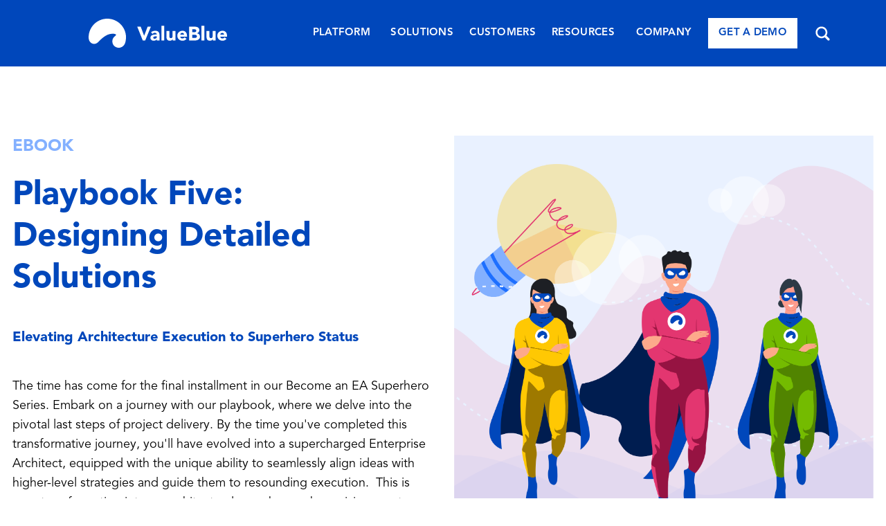

--- FILE ---
content_type: text/html; charset=UTF-8
request_url: https://www.valueblue.com/download/playbook-five-designing-detailed-solutions
body_size: 9854
content:
<!doctype html><html lang="en"><head>
    <meta charset="utf-8">
    <title>Playbook Five - Designing Detailed Solutions</title>
    <link rel="shortcut icon" href="https://www.valueblue.com/hubfs/MicrosoftTeams-image%20(27)-2.png">
    <meta name="description" content="">
    
    
    
    
      
    
    <meta name="viewport" content="width=device-width, initial-scale=1">

    <script src="/hs/hsstatic/jquery-libs/static-1.1/jquery/jquery-1.7.1.js"></script>
<script>hsjQuery = window['jQuery'];</script>
    <meta property="og:description" content="">
    <meta property="og:title" content="Playbook Five - Designing Detailed Solutions">
    <meta name="twitter:description" content="">
    <meta name="twitter:title" content="Playbook Five - Designing Detailed Solutions">

    

    
    <style>
a.cta_button{-moz-box-sizing:content-box !important;-webkit-box-sizing:content-box !important;box-sizing:content-box !important;vertical-align:middle}.hs-breadcrumb-menu{list-style-type:none;margin:0px 0px 0px 0px;padding:0px 0px 0px 0px}.hs-breadcrumb-menu-item{float:left;padding:10px 0px 10px 10px}.hs-breadcrumb-menu-divider:before{content:'›';padding-left:10px}.hs-featured-image-link{border:0}.hs-featured-image{float:right;margin:0 0 20px 20px;max-width:50%}@media (max-width: 568px){.hs-featured-image{float:none;margin:0;width:100%;max-width:100%}}.hs-screen-reader-text{clip:rect(1px, 1px, 1px, 1px);height:1px;overflow:hidden;position:absolute !important;width:1px}
</style>

<link rel="stylesheet" href="https://www.valueblue.com/hubfs/hub_generated/template_assets/1/80855932267/1765364229434/template_main.min.css">
<link rel="stylesheet" href="https://www.valueblue.com/hubfs/hub_generated/template_assets/1/80855900326/1765364231570/template_theme-overrides.min.css">
<link rel="stylesheet" href="https://www.valueblue.com/hubfs/hub_generated/template_assets/1/86290619228/1765364231691/template_product.min.css">
<link rel="stylesheet" href="https://www.valueblue.com/hubfs/hub_generated/module_assets/1/80979037199/1743774525876/module_Header_menu.min.css">
<link rel="stylesheet" href="https://www.valueblue.com/hubfs/hub_generated/module_assets/1/117277002677/1743774594235/module_Site_search.min.css">
<link rel="stylesheet" href="https://www.valueblue.com/hubfs/hub_generated/module_assets/1/98079682617/1761208224708/module_pop-up-form.min.css">
<link rel="stylesheet" href="https://www.valueblue.com/hubfs/hub_generated/module_assets/1/92849213058/1743774564283/module_small-card-w-link-solutions.min.css">

      <style>
            .card-blogs.cards-module_16752565168217 .card-1 {
                background-color: rgba(233, 241, 255, 1.0);
            }

            .card-blogs.cards-module_16752565168217 .card-1 .cards__card-img {
                background: url(https://www.valueblue.com/hubfs/Collaborative-EA-eBook.png) no-repeat center center / cover;
            }
        
            .card-blogs.cards-module_16752565168217 .card-1 .card-header > h5 {
                color: rgba(29, 31, 36, 1.0);
            }
      </style>
    

      <style>
            .card-blogs.cards-module_16752565168217 .card-2 {
                background-color: rgba(233, 241, 255, 1.0);
            }

            .card-blogs.cards-module_16752565168217 .card-2 .cards__card-img {
                background: url(https://www.valueblue.com/hubfs/Business-capability-webinar-replay.png) no-repeat center center / cover;
            }
        
            .card-blogs.cards-module_16752565168217 .card-2 .card-header > h5 {
                color: rgba(29, 31, 36, 1.0);
            }
      </style>
    

      <style>
            .card-blogs.cards-module_16752565168217 .card-3 {
                background-color: rgba(233, 241, 255, 1.0);
            }

            .card-blogs.cards-module_16752565168217 .card-3 .cards__card-img {
                background: url(https://www.valueblue.com/hubfs/BlueDolphin-Brochure.png) no-repeat center center / cover;
            }
        
            .card-blogs.cards-module_16752565168217 .card-3 .card-header > h5 {
                color: rgba(29, 31, 36, 1.0);
            }
      </style>
    
<link rel="stylesheet" href="https://www.valueblue.com/hubfs/hub_generated/module_assets/1/81618354769/1743774527952/module_Footer_menu.min.css">
<style>
</style>

<!-- Editor Styles -->
<style id="hs_editor_style" type="text/css">
.dnd_area-row-2-max-width-section-centering > .row-fluid {
  max-width: 1536px !important;
  margin-left: auto !important;
  margin-right: auto !important;
}
.widget_1676278502994-flexbox-positioning {
  display: -ms-flexbox !important;
  -ms-flex-direction: column !important;
  -ms-flex-align: center !important;
  -ms-flex-pack: start;
  display: flex !important;
  flex-direction: column !important;
  align-items: center !important;
  justify-content: flex-start;
}
.widget_1676278502994-flexbox-positioning > div {
  max-width: 100%;
  flex-shrink: 0 !important;
}
/* HubSpot Styles (default) */
.dnd_area-row-0-padding {
  padding-top: 100px !important;
  padding-bottom: 75px !important;
}
.dnd_area-row-1-padding {
  padding-top: 75px !important;
  padding-bottom: 0px !important;
}
.dnd_area-row-2-padding {
  padding-top: 65px !important;
  padding-bottom: 100px !important;
}
.dnd_area-column-3-padding {
  padding-bottom: 0px !important;
  padding-left: 0px !important;
  padding-right: 0px !important;
}
.dnd_area-column-1-padding {
  padding-top: 0px !important;
  padding-bottom: 0px !important;
  padding-left: 0px !important;
  padding-right: 0px !important;
}
.cell_16958232049825-padding {
  padding-left: 0px !important;
}
.cell_16752565168215-padding {
  padding-top: 0px !important;
  padding-bottom: 0px !important;
  padding-left: 0px !important;
  padding-right: 0px !important;
}
/* HubSpot Styles (mobile) */
@media (max-width: 767px) {
  .dnd_area-row-0-padding {
    padding-top: 172px !important;
  }
}
</style>
    

    
<!--  Added by GoogleAnalytics4 integration -->
<script>
var _hsp = window._hsp = window._hsp || [];
window.dataLayer = window.dataLayer || [];
function gtag(){dataLayer.push(arguments);}

var useGoogleConsentModeV2 = true;
var waitForUpdateMillis = 1000;


if (!window._hsGoogleConsentRunOnce) {
  window._hsGoogleConsentRunOnce = true;

  gtag('consent', 'default', {
    'ad_storage': 'denied',
    'analytics_storage': 'denied',
    'ad_user_data': 'denied',
    'ad_personalization': 'denied',
    'wait_for_update': waitForUpdateMillis
  });

  if (useGoogleConsentModeV2) {
    _hsp.push(['useGoogleConsentModeV2'])
  } else {
    _hsp.push(['addPrivacyConsentListener', function(consent){
      var hasAnalyticsConsent = consent && (consent.allowed || (consent.categories && consent.categories.analytics));
      var hasAdsConsent = consent && (consent.allowed || (consent.categories && consent.categories.advertisement));

      gtag('consent', 'update', {
        'ad_storage': hasAdsConsent ? 'granted' : 'denied',
        'analytics_storage': hasAnalyticsConsent ? 'granted' : 'denied',
        'ad_user_data': hasAdsConsent ? 'granted' : 'denied',
        'ad_personalization': hasAdsConsent ? 'granted' : 'denied'
      });
    }]);
  }
}

gtag('js', new Date());
gtag('set', 'developer_id.dZTQ1Zm', true);
gtag('config', 'G-9ENF7QHZRG');
</script>
<script async src="https://www.googletagmanager.com/gtag/js?id=G-9ENF7QHZRG"></script>

<!-- /Added by GoogleAnalytics4 integration -->

<!--  Added by GoogleTagManager integration -->
<script>
var _hsp = window._hsp = window._hsp || [];
window.dataLayer = window.dataLayer || [];
function gtag(){dataLayer.push(arguments);}

var useGoogleConsentModeV2 = true;
var waitForUpdateMillis = 1000;



var hsLoadGtm = function loadGtm() {
    if(window._hsGtmLoadOnce) {
      return;
    }

    if (useGoogleConsentModeV2) {

      gtag('set','developer_id.dZTQ1Zm',true);

      gtag('consent', 'default', {
      'ad_storage': 'denied',
      'analytics_storage': 'denied',
      'ad_user_data': 'denied',
      'ad_personalization': 'denied',
      'wait_for_update': waitForUpdateMillis
      });

      _hsp.push(['useGoogleConsentModeV2'])
    }

    (function(w,d,s,l,i){w[l]=w[l]||[];w[l].push({'gtm.start':
    new Date().getTime(),event:'gtm.js'});var f=d.getElementsByTagName(s)[0],
    j=d.createElement(s),dl=l!='dataLayer'?'&l='+l:'';j.async=true;j.src=
    'https://www.googletagmanager.com/gtm.js?id='+i+dl;f.parentNode.insertBefore(j,f);
    })(window,document,'script','dataLayer','GTM-T6RWM6W');

    window._hsGtmLoadOnce = true;
};

_hsp.push(['addPrivacyConsentListener', function(consent){
  if(consent.allowed || (consent.categories && consent.categories.analytics)){
    hsLoadGtm();
  }
}]);

</script>

<!-- /Added by GoogleTagManager integration -->

    <link rel="canonical" href="https://www.valueblue.com/download/playbook-five-designing-detailed-solutions">

 <!-- ahref code for analyics --> 

<script src="https://analytics.ahrefs.com/analytics.js" data-key="sKHFU/E5yr8XsWUsBLX8bA" async></script>

<!-- Facebook Pixel Code --> 

<script> 

!function(f,b,e,v,n,t,s) 

{if(f.fbq)return;n=f.fbq=function(){n.callMethod? 

n.callMethod.apply(n,arguments):n.queue.push(arguments)}; 

if(!f._fbq)f._fbq=n;n.push=n;n.loaded=!0;n.version='2.0'; 

n.queue=[];t=b.createElement(e);t.async=!0; 

t.src=v;s=b.getElementsByTagName(e)[0]; 

s.parentNode.insertBefore(t,s)}(window, document,'script', 

'https://connect.facebook.net/en_US/fbevents.js'); 

fbq('init', '1769849793197035'); 

fbq('track', 'PageView'); 

</script> 

<noscript>&lt;img  height="1" width="1" style="display:none" src="https://www.facebook.com/tr?id=1769849793197035&amp;amp;ev=PageView&amp;amp;noscript=1"&gt;</noscript> 

<!-- End Facebook Pixel Code --> 

  

<!-- Google Tag Manager --> 

<script class="cmplz-native">(function(w,d,s,l,i){w[l]=w[l]||[];w[l].push({'gtm.start': 

new Date().getTime(),event:'gtm.js'});var f=d.getElementsByTagName(s)[0], 

j=d.createElement(s),dl=l!='dataLayer'?'&l='+l:'';j.async=true;j.src= 

'https://www.googletagmanager.com/gtm.js?id='+i+dl;f.parentNode.insertBefore(j,f); 

})(window,document,'script','dataLayer','GTM-T6RWM6W');</script> 

  

<script type="text/javascript" class="cmplz-script" async> 

    (function(i,s,o,g,r,a,m){i['SLScoutObject']=r;i[r]=i[r]||function(){ 

    (i[r].q=i[r].q||[]).push(arguments)},i[r].l=1*new Date();a=s.createElement(o), 

    m=s.getElementsByTagName(o)[0];a.async=1;a.src=g;m.parentNode.insertBefore(a,m) 

    })(window,document,'script','https://scout-cdn.salesloft.com/sl.js','slscout'); 

    slscout(["init", "eyJ0eXAiOiJKV1QiLCJhbGciOiJIUzI1NiJ9.eyJ0IjoxMDQzNTh9.zD9V5uMQ0jFOskaec-RGnKJcrmsXSC2vvltUhdnHXX0"]); 

</script> 

  

<!-- Global site tag (gtag.js) - Google Ads: 958257458 --> 

<script async src="https://www.googletagmanager.com/gtag/js?id=AW-958257458"></script> 

<script> 

  window.dataLayer = window.dataLayer || []; 

  function gtag(){dataLayer.push(arguments);} 

  gtag('js', new Date()); 

  

  gtag('config', 'AW-958257458'); 

</script> 

  

<meta name="google-site-verification" content="TEZz1uROGpGW3NPLso2yxuELVBT7IQZV5x2vHwPKnqI"> 


<script>  !function(){var analytics=window.analytics=window.analytics||[];if(!analytics.initialize)if(analytics.invoked)window.console&&console.error&&console.error("Segment snippet included twice.");else{analytics.invoked=!0;analytics.methods=["trackSubmit","trackClick","trackLink","trackForm","pageview","identify","reset","group","track","ready","alias","debug","page","screen","once","off","on","addSourceMiddleware","addIntegrationMiddleware","setAnonymousId","addDestinationMiddleware","register"];analytics.factory=function(e){return function(){if(window.analytics.initialized)return window.analytics[e].apply(window.analytics,arguments);var i=Array.prototype.slice.call(arguments);if(["track","screen","alias","group","page","identify"].indexOf(e)>-1){var c=document.querySelector("link[rel='canonical']");i.push({__t:"bpc",c:c&&c.getAttribute("href")||void 0,p:location.pathname,u:location.href,s:location.search,t:document.title,r:document.referrer})}i.unshift(e);analytics.push(i);return analytics}};for(var i=0;i<analytics.methods.length;i++){var key=analytics.methods[i];analytics[key]=analytics.factory(key)}analytics.load=function(key,i){var t=document.createElement("script");t.type="text/javascript";t.async=!0;t.src="https://cdn.segment.com/analytics.js/v1/" + key + "/analytics.min.js";var n=document.getElementsByTagName("script")[0];n.parentNode.insertBefore(t,n);analytics._loadOptions=i};analytics._writeKey="kNJDVkb3Aa7PSo6mJTcMo2WyfVgiIVBz";;analytics.SNIPPET_VERSION="5.2.0";  analytics.load("kNJDVkb3Aa7PSo6mJTcMo2WyfVgiIVBz");  analytics.page();
  }}();
</script>
<meta property="og:image" content="https://www.valueblue.com/hubfs/MicrosoftTeams-image%20(479)-2.png">
<meta property="og:image:width" content="1924">
<meta property="og:image:height" content="1923">
<meta property="og:image:alt" content="Playbook Five: Designing Detailed Solutions">
<meta name="twitter:image" content="https://www.valueblue.com/hubfs/MicrosoftTeams-image%20(479)-2.png">
<meta name="twitter:image:alt" content="Playbook Five: Designing Detailed Solutions">

<meta property="og:url" content="https://www.valueblue.com/download/playbook-five-designing-detailed-solutions">
<meta name="twitter:card" content="summary_large_image">
<meta http-equiv="content-language" content="en">






  <meta name="generator" content="HubSpot"></head>
  <body>
<!--  Added by GoogleTagManager integration -->
<noscript><iframe src="https://www.googletagmanager.com/ns.html?id=GTM-T6RWM6W" height="0" width="0" style="display:none;visibility:hidden"></iframe></noscript>

<!-- /Added by GoogleTagManager integration -->

    <div class="body-wrapper   hs-content-id-129391920908 hs-landing-page hs-page ">
      
        <div data-global-resource-path="ValueBlue22/templates/partials/header.html"><header class="header">
  <div class="header-container">
    <div class="header-logo">
      <div id="hs_cos_wrapper_module_16595276577681" class="hs_cos_wrapper hs_cos_wrapper_widget hs_cos_wrapper_type_module widget-type-logo" style="" data-hs-cos-general-type="widget" data-hs-cos-type="module">
  






















  
  <span id="hs_cos_wrapper_module_16595276577681_hs_logo_widget" class="hs_cos_wrapper hs_cos_wrapper_widget hs_cos_wrapper_type_logo" style="" data-hs-cos-general-type="widget" data-hs-cos-type="logo"><a href="https://6375685.hs-sites.com/" id="hs-link-module_16595276577681_hs_logo_widget" style="border-width:0px;border:0px;"><img src="https://www.valueblue.com/hubfs/ValueBlue-Website-Logo_white.svg" class="hs-image-widget " height="42" style="height: auto;width:200px;border-width:0px;border:0px;" width="200" alt="ValueBlue-Website-Logo_white" title="ValueBlue-Website-Logo_white"></a></span>
</div>
    </div>
    <div class="header-navigation">
      <div id="hs_cos_wrapper_module_16595282417205" class="hs_cos_wrapper hs_cos_wrapper_widget hs_cos_wrapper_type_module" style="" data-hs-cos-general-type="widget" data-hs-cos-type="module">


<div class="main-menu">
 <ul class="menu lvl-1">

   <li class="has-children">
    
    
    <a>
      
      <div id="hs_cos_wrapper_module_16595282417205_" class="hs_cos_wrapper hs_cos_wrapper_widget hs_cos_wrapper_type_inline_text" style="" data-hs-cos-general-type="widget" data-hs-cos-type="inline_text" data-hs-cos-field="menu_item_text">PLATFORM</div>
      
    </a>
     
     <div class="lvl2-wrapper">
      <div class="container">
      <ul class="menu lvl-2">
        
          <li class="sub-item"><div id="hs_cos_wrapper_module_16595282417205_" class="hs_cos_wrapper hs_cos_wrapper_widget hs_cos_wrapper_type_inline_text" style="" data-hs-cos-general-type="widget" data-hs-cos-type="inline_text" data-hs-cos-field="menu_item_text">BlueDolphin</div>
          
          <ul class="menu lvl-3">
            
              <li>
                
                
                <a href="https://www.valueblue.com/bluedolphin"><div id="hs_cos_wrapper_module_16595282417205_" class="hs_cos_wrapper hs_cos_wrapper_widget hs_cos_wrapper_type_inline_text" style="" data-hs-cos-general-type="widget" data-hs-cos-type="inline_text" data-hs-cos-field="menu_item_text">Platform</div>
                </a>     
              </li>
            
              <li>
                
                
                <a href="https://www.valueblue.com/integrations"><div id="hs_cos_wrapper_module_16595282417205_" class="hs_cos_wrapper hs_cos_wrapper_widget hs_cos_wrapper_type_inline_text" style="" data-hs-cos-general-type="widget" data-hs-cos-type="inline_text" data-hs-cos-field="menu_item_text">Integrations</div>
                </a>     
              </li>
            
          </ul>
          
          </li>
        
      </ul>
      
        <div class="banner-space">
          
          
          <a class="banner-link" href="https://www.valueblue.com/lp/ai-in-enterprise-architecture-solution-brief-valueblue" target="_blank" rel="noopener">
          <div class="banner-space-overlay" style="background: rgba(0, 71, 187,0.65);"></div>
          <img src="https://www.valueblue.com/hubfs/NavigationBar4-lineImage4099x2550_R1V2-01%201.png"> 
          <span><div id="hs_cos_wrapper_module_16595282417205_" class="hs_cos_wrapper hs_cos_wrapper_widget hs_cos_wrapper_type_inline_text" style="" data-hs-cos-general-type="widget" data-hs-cos-type="inline_text" data-hs-cos-field="banner_small_text"></div></span>
          <h3><div id="hs_cos_wrapper_module_16595282417205_" class="hs_cos_wrapper hs_cos_wrapper_widget hs_cos_wrapper_type_inline_text" style="" data-hs-cos-general-type="widget" data-hs-cos-type="inline_text" data-hs-cos-field="banner_large_text"></div></h3>
            </a>
        </div>   
      
      </div>
      </div>
     
  </li>

   <li class="has-children">
    
    
    <a>
      
      <div id="hs_cos_wrapper_module_16595282417205_" class="hs_cos_wrapper hs_cos_wrapper_widget hs_cos_wrapper_type_inline_text" style="" data-hs-cos-general-type="widget" data-hs-cos-type="inline_text" data-hs-cos-field="menu_item_text">SOLUTIONS</div>
      
    </a>
     
     <div class="lvl2-wrapper">
      <div class="container">
      <ul class="menu lvl-2">
        
          <li class="sub-item"><div id="hs_cos_wrapper_module_16595282417205_" class="hs_cos_wrapper hs_cos_wrapper_widget hs_cos_wrapper_type_inline_text" style="" data-hs-cos-general-type="widget" data-hs-cos-type="inline_text" data-hs-cos-field="menu_item_text">Strategy</div>
          
          <ul class="menu lvl-3">
            
              <li>
                
                
                <a href="https://www.valueblue.com/solutions/enterprise-architecture"><div id="hs_cos_wrapper_module_16595282417205_" class="hs_cos_wrapper hs_cos_wrapper_widget hs_cos_wrapper_type_inline_text" style="" data-hs-cos-general-type="widget" data-hs-cos-type="inline_text" data-hs-cos-field="menu_item_text">Enterprise Architecture</div>
                </a>     
              </li>
            
              <li>
                
                
                <a href="https://www.valueblue.com/solutions/portfolio-architecture"><div id="hs_cos_wrapper_module_16595282417205_" class="hs_cos_wrapper hs_cos_wrapper_widget hs_cos_wrapper_type_inline_text" style="" data-hs-cos-general-type="widget" data-hs-cos-type="inline_text" data-hs-cos-field="menu_item_text">Solution Portfolio Architecture</div>
                </a>     
              </li>
            
          </ul>
          
          </li>
        
          <li class="sub-item"><div id="hs_cos_wrapper_module_16595282417205_" class="hs_cos_wrapper hs_cos_wrapper_widget hs_cos_wrapper_type_inline_text" style="" data-hs-cos-general-type="widget" data-hs-cos-type="inline_text" data-hs-cos-field="menu_item_text">Management</div>
          
          <ul class="menu lvl-3">
            
              <li>
                
                
                <a href="https://www.valueblue.com/solutions/application-portfolio-management"><div id="hs_cos_wrapper_module_16595282417205_" class="hs_cos_wrapper hs_cos_wrapper_widget hs_cos_wrapper_type_inline_text" style="" data-hs-cos-general-type="widget" data-hs-cos-type="inline_text" data-hs-cos-field="menu_item_text">Application Portfolio Management</div>
                </a>     
              </li>
            
              <li>
                
                
                <a href="https://www.valueblue.com/solutions/business-process-management/"><div id="hs_cos_wrapper_module_16595282417205_" class="hs_cos_wrapper hs_cos_wrapper_widget hs_cos_wrapper_type_inline_text" style="" data-hs-cos-general-type="widget" data-hs-cos-type="inline_text" data-hs-cos-field="menu_item_text">Business Process Management</div>
                </a>     
              </li>
            
              <li>
                
                
                <a href="https://www.valueblue.com/solutions/data-management"><div id="hs_cos_wrapper_module_16595282417205_" class="hs_cos_wrapper hs_cos_wrapper_widget hs_cos_wrapper_type_inline_text" style="" data-hs-cos-general-type="widget" data-hs-cos-type="inline_text" data-hs-cos-field="menu_item_text">Data Management</div>
                </a>     
              </li>
            
          </ul>
          
          </li>
        
      </ul>
      
        <div class="banner-space">
          
          
          <a class="banner-link" href="https://www.valueblue.com/lp/latest-innovations-solution-design-architecture" target="_blank" rel="noopener">
          <div class="banner-space-overlay" style="background: rgba(#null,0.0);"></div>
          <img src="https://www.valueblue.com/hubfs/NavigationBar3-lineImage1906x1224_R1V2-02-1.png"> 
          <span><div id="hs_cos_wrapper_module_16595282417205_" class="hs_cos_wrapper hs_cos_wrapper_widget hs_cos_wrapper_type_inline_text" style="" data-hs-cos-general-type="widget" data-hs-cos-type="inline_text" data-hs-cos-field="banner_small_text"></div></span>
          <h3><div id="hs_cos_wrapper_module_16595282417205_" class="hs_cos_wrapper hs_cos_wrapper_widget hs_cos_wrapper_type_inline_text" style="" data-hs-cos-general-type="widget" data-hs-cos-type="inline_text" data-hs-cos-field="banner_large_text"></div></h3>
            </a>
        </div>   
      
      </div>
      </div>
     
  </li>

   <li class="has-children">
    
    
    <a>
      
      <div id="hs_cos_wrapper_module_16595282417205_" class="hs_cos_wrapper hs_cos_wrapper_widget hs_cos_wrapper_type_inline_text" style="" data-hs-cos-general-type="widget" data-hs-cos-type="inline_text" data-hs-cos-field="menu_item_text">CUSTOMERS</div>
      
    </a>
     
     <div class="lvl2-wrapper">
      <div class="container">
      <ul class="menu lvl-2">
        
          <li class="sub-item"><div id="hs_cos_wrapper_module_16595282417205_" class="hs_cos_wrapper hs_cos_wrapper_widget hs_cos_wrapper_type_inline_text" style="" data-hs-cos-general-type="widget" data-hs-cos-type="inline_text" data-hs-cos-field="menu_item_text">Customers</div>
          
          <ul class="menu lvl-3">
            
              <li>
                
                
                <a href="https://www.valueblue.com/success-stories"><div id="hs_cos_wrapper_module_16595282417205_" class="hs_cos_wrapper hs_cos_wrapper_widget hs_cos_wrapper_type_inline_text" style="" data-hs-cos-general-type="widget" data-hs-cos-type="inline_text" data-hs-cos-field="menu_item_text">Customer Stories</div>
                </a>     
              </li>
            
              <li>
                
                
                <a href="https://www.valueblue.com/bluedolphin-success"><div id="hs_cos_wrapper_module_16595282417205_" class="hs_cos_wrapper hs_cos_wrapper_widget hs_cos_wrapper_type_inline_text" style="" data-hs-cos-general-type="widget" data-hs-cos-type="inline_text" data-hs-cos-field="menu_item_text">BlueDolphin Success</div>
                </a>     
              </li>
            
          </ul>
          
          </li>
        
      </ul>
      
        <div class="banner-space">
          
          
          <a class="banner-link" href="https://www.valueblue.com/success-stories/life-healthcare" target="_blank" rel="noopener">
          <div class="banner-space-overlay" style="background: rgba(#null,0.0);"></div>
          <img src="https://www.valueblue.com/hubfs/NavigationBar4-lineImage4099x2550_R1V2-02%201.png"> 
          <span><div id="hs_cos_wrapper_module_16595282417205_" class="hs_cos_wrapper hs_cos_wrapper_widget hs_cos_wrapper_type_inline_text" style="" data-hs-cos-general-type="widget" data-hs-cos-type="inline_text" data-hs-cos-field="banner_small_text"></div></span>
          <h3><div id="hs_cos_wrapper_module_16595282417205_" class="hs_cos_wrapper hs_cos_wrapper_widget hs_cos_wrapper_type_inline_text" style="" data-hs-cos-general-type="widget" data-hs-cos-type="inline_text" data-hs-cos-field="banner_large_text"></div></h3>
            </a>
        </div>   
      
      </div>
      </div>
     
  </li>

   <li class="has-children">
    
    
    <a>
      
      <div id="hs_cos_wrapper_module_16595282417205_" class="hs_cos_wrapper hs_cos_wrapper_widget hs_cos_wrapper_type_inline_text" style="" data-hs-cos-general-type="widget" data-hs-cos-type="inline_text" data-hs-cos-field="menu_item_text">RESOURCES</div>
      
    </a>
     
     <div class="lvl2-wrapper">
      <div class="container">
      <ul class="menu lvl-2">
        
          <li class="sub-item"><div id="hs_cos_wrapper_module_16595282417205_" class="hs_cos_wrapper hs_cos_wrapper_widget hs_cos_wrapper_type_inline_text" style="" data-hs-cos-general-type="widget" data-hs-cos-type="inline_text" data-hs-cos-field="menu_item_text">Discover</div>
          
          <ul class="menu lvl-3">
            
              <li>
                
                
                <a href="https://www.valueblue.com/content-hub"><div id="hs_cos_wrapper_module_16595282417205_" class="hs_cos_wrapper hs_cos_wrapper_widget hs_cos_wrapper_type_inline_text" style="" data-hs-cos-general-type="widget" data-hs-cos-type="inline_text" data-hs-cos-field="menu_item_text">Content Hub</div>
                </a>     
              </li>
            
              <li>
                
                
                <a href="https://www.valueblue.com/events"><div id="hs_cos_wrapper_module_16595282417205_" class="hs_cos_wrapper hs_cos_wrapper_widget hs_cos_wrapper_type_inline_text" style="" data-hs-cos-general-type="widget" data-hs-cos-type="inline_text" data-hs-cos-field="menu_item_text">Events</div>
                </a>     
              </li>
            
              <li>
                
                
                <a href="https://www.valueblue.com/webinar-overview"><div id="hs_cos_wrapper_module_16595282417205_" class="hs_cos_wrapper hs_cos_wrapper_widget hs_cos_wrapper_type_inline_text" style="" data-hs-cos-general-type="widget" data-hs-cos-type="inline_text" data-hs-cos-field="menu_item_text">Webinars</div>
                </a>     
              </li>
            
          </ul>
          
          </li>
        
          <li class="sub-item"><div id="hs_cos_wrapper_module_16595282417205_" class="hs_cos_wrapper hs_cos_wrapper_widget hs_cos_wrapper_type_inline_text" style="" data-hs-cos-general-type="widget" data-hs-cos-type="inline_text" data-hs-cos-field="menu_item_text">Learn</div>
          
          <ul class="menu lvl-3">
            
              <li>
                
                
                <a href="https://www.valueblue.com/academy"><div id="hs_cos_wrapper_module_16595282417205_" class="hs_cos_wrapper hs_cos_wrapper_widget hs_cos_wrapper_type_inline_text" style="" data-hs-cos-general-type="widget" data-hs-cos-type="inline_text" data-hs-cos-field="menu_item_text">Academy</div>
                </a>     
              </li>
            
              <li>
                
                
                <a href="https://community.valueblue.com/" target="_blank" rel="noopener"><div id="hs_cos_wrapper_module_16595282417205_" class="hs_cos_wrapper hs_cos_wrapper_widget hs_cos_wrapper_type_inline_text" style="" data-hs-cos-general-type="widget" data-hs-cos-type="inline_text" data-hs-cos-field="menu_item_text">Community</div>
                </a>     
              </li>
            
              <li>
                
                
                <a href="https://support.valueblue.nl/" target="_blank" rel="noopener"><div id="hs_cos_wrapper_module_16595282417205_" class="hs_cos_wrapper hs_cos_wrapper_widget hs_cos_wrapper_type_inline_text" style="" data-hs-cos-general-type="widget" data-hs-cos-type="inline_text" data-hs-cos-field="menu_item_text">Documentation</div>
                </a>     
              </li>
            
          </ul>
          
          </li>
        
      </ul>
      
        <div class="banner-space">
          
          
          <a class="banner-link" href="https://www.valueblue.com/lp/annual-planning-playbook-for-ai-driven-enterprise-architects" target="_blank" rel="noopener">
          <div class="banner-space-overlay" style="background: rgba(0, 71, 187,0.0);"></div>
          <img src="https://www.valueblue.com/hubfs/Ebook%20-%20Annual%20Planning%20Playbook%20-%20Website%20Navigation%20Menu.png"> 
          <span><div id="hs_cos_wrapper_module_16595282417205_" class="hs_cos_wrapper hs_cos_wrapper_widget hs_cos_wrapper_type_inline_text" style="" data-hs-cos-general-type="widget" data-hs-cos-type="inline_text" data-hs-cos-field="banner_small_text"></div></span>
          <h3><div id="hs_cos_wrapper_module_16595282417205_" class="hs_cos_wrapper hs_cos_wrapper_widget hs_cos_wrapper_type_inline_text" style="" data-hs-cos-general-type="widget" data-hs-cos-type="inline_text" data-hs-cos-field="banner_large_text"></div></h3>
            </a>
        </div>   
      
      </div>
      </div>
     
  </li>

   <li class="has-children">
    
    
    <a>
      
      <div id="hs_cos_wrapper_module_16595282417205_" class="hs_cos_wrapper hs_cos_wrapper_widget hs_cos_wrapper_type_inline_text" style="" data-hs-cos-general-type="widget" data-hs-cos-type="inline_text" data-hs-cos-field="menu_item_text">COMPANY</div>
      
    </a>
     
     <div class="lvl2-wrapper">
      <div class="container">
      <ul class="menu lvl-2">
        
          <li class="sub-item"><div id="hs_cos_wrapper_module_16595282417205_" class="hs_cos_wrapper hs_cos_wrapper_widget hs_cos_wrapper_type_inline_text" style="" data-hs-cos-general-type="widget" data-hs-cos-type="inline_text" data-hs-cos-field="menu_item_text">Company</div>
          
          <ul class="menu lvl-3">
            
              <li>
                
                
                <a href="https://www.valueblue.com/about-us"><div id="hs_cos_wrapper_module_16595282417205_" class="hs_cos_wrapper hs_cos_wrapper_widget hs_cos_wrapper_type_inline_text" style="" data-hs-cos-general-type="widget" data-hs-cos-type="inline_text" data-hs-cos-field="menu_item_text">About us</div>
                </a>     
              </li>
            
              <li>
                
                
                <a href="https://careers.valueblue.com/" target="_blank" rel="noopener"><div id="hs_cos_wrapper_module_16595282417205_" class="hs_cos_wrapper hs_cos_wrapper_widget hs_cos_wrapper_type_inline_text" style="" data-hs-cos-general-type="widget" data-hs-cos-type="inline_text" data-hs-cos-field="menu_item_text">Careers</div>
                </a>     
              </li>
            
              <li>
                
                
                <a href="https://www.valueblue.com/press-releases"><div id="hs_cos_wrapper_module_16595282417205_" class="hs_cos_wrapper hs_cos_wrapper_widget hs_cos_wrapper_type_inline_text" style="" data-hs-cos-general-type="widget" data-hs-cos-type="inline_text" data-hs-cos-field="menu_item_text">Newsroom</div>
                </a>     
              </li>
            
          </ul>
          
          </li>
        
          <li class="sub-item"><div id="hs_cos_wrapper_module_16595282417205_" class="hs_cos_wrapper hs_cos_wrapper_widget hs_cos_wrapper_type_inline_text" style="" data-hs-cos-general-type="widget" data-hs-cos-type="inline_text" data-hs-cos-field="menu_item_text">Get in touch</div>
          
          <ul class="menu lvl-3">
            
              <li>
                
                
                <a href="https://www.valueblue.com/partners"><div id="hs_cos_wrapper_module_16595282417205_" class="hs_cos_wrapper hs_cos_wrapper_widget hs_cos_wrapper_type_inline_text" style="" data-hs-cos-general-type="widget" data-hs-cos-type="inline_text" data-hs-cos-field="menu_item_text">Partners</div>
                </a>     
              </li>
            
              <li>
                
                
                <a href="https://www.valueblue.com/bluedolphin-for-students"><div id="hs_cos_wrapper_module_16595282417205_" class="hs_cos_wrapper hs_cos_wrapper_widget hs_cos_wrapper_type_inline_text" style="" data-hs-cos-general-type="widget" data-hs-cos-type="inline_text" data-hs-cos-field="menu_item_text">For Students</div>
                </a>     
              </li>
            
              <li>
                
                
                <a href="https://www.valueblue.com/contact-us"><div id="hs_cos_wrapper_module_16595282417205_" class="hs_cos_wrapper hs_cos_wrapper_widget hs_cos_wrapper_type_inline_text" style="" data-hs-cos-general-type="widget" data-hs-cos-type="inline_text" data-hs-cos-field="menu_item_text">Contact</div>
                </a>     
              </li>
            
          </ul>
          
          </li>
        
      </ul>
      
      </div>
      </div>
     
  </li>

   <li class="no-hover">
    
    
    <a href="https://www.valueblue.com/demo">
      
      <span>
      <div id="hs_cos_wrapper_module_16595282417205_" class="hs_cos_wrapper hs_cos_wrapper_widget hs_cos_wrapper_type_inline_text" style="" data-hs-cos-general-type="widget" data-hs-cos-type="inline_text" data-hs-cos-field="menu_item_text">GET A DEMO</div>
      </span>
      
    </a>
     
  </li>

   </ul>
</div></div>
    </div>
    <div class="header-search">
      <div id="hs_cos_wrapper_module_168508792131012" class="hs_cos_wrapper hs_cos_wrapper_widget hs_cos_wrapper_type_module" style="" data-hs-cos-general-type="widget" data-hs-cos-type="module">




  




<div class="hs-search-field">
    <div class="hs-search-field__bar">
      <form data-hs-do-not-collect="true" action="/hs-search-results">
        
        <input type="text" class="hs-search-field__input" name="term" autocomplete="off" aria-label="Search" placeholder="Search by topic or keyword">

        
          <input type="hidden" name="type" value="SITE_PAGE">
        
        
          <input type="hidden" name="type" value="LANDING_PAGE">
        
        
          <input type="hidden" name="type" value="BLOG_POST">
          <input type="hidden" name="type" value="LISTING_PAGE">
        
        
          <input type="hidden" name="type" value="KNOWLEDGE_ARTICLE">
        

        
      </form>
    </div>
    
</div></div>
    </div>
    <svg class="search-toggle" enable-background="new 0 0 32 32" id="Glyph" version="1.1" viewbox="0 0 32 32" xml:space="preserve" xmlns="http://www.w3.org/2000/svg" xmlns:xlink="http://www.w3.org/1999/xlink">
      <path d="M27.414,24.586l-5.077-5.077C23.386,17.928,24,16.035,24,14c0-5.514-4.486-10-10-10S4,8.486,4,14  s4.486,10,10,10c2.035,0,3.928-0.614,5.509-1.663l5.077,5.077c0.78,0.781,2.048,0.781,2.828,0  C28.195,26.633,28.195,25.367,27.414,24.586z M7,14c0-3.86,3.14-7,7-7s7,3.14,7,7s-3.14,7-7,7S7,17.86,7,14z" id="XMLID_223_" />
    </svg>
    <svg class="search-close" height="48" viewbox="0 0 48 48" width="48" xmlns="http://www.w3.org/2000/svg">
      <path d="M38 12.83l-2.83-2.83-11.17 11.17-11.17-11.17-2.83 2.83 11.17 11.17-11.17 11.17 2.83 2.83 11.17-11.17 11.17 11.17 2.83-2.83-11.17-11.17z" />
      <path d="M0 0h48v48h-48z" fill="none" />
    </svg>
    <svg class="nav-icon nav-toggle" width="20" height="14" viewbox="0 0 20 14" fill="none" xmlns="http://www.w3.org/2000/svg">
      <path d="M1 7H19M1 1H19M1 13H19" stroke="#ffffff" stroke-width="2" stroke-linecap="round" stroke-linejoin="round" />
    </svg>
  </div>
</header></div>
      

      

      <main id="main-content" class="body-container-wrapper">
        

<div class="container-fluid body-container body-container--download download-page download-page-popup">
<div class="row-fluid-wrapper">
<div class="row-fluid">
<div class="span12 widget-span widget-type-cell " style="" data-widget-type="cell" data-x="0" data-w="12">

<div class="row-fluid-wrapper row-depth-1 row-number-1 dnd-section dnd_area-row-0-padding">
<div class="row-fluid ">
<div class="span6 widget-span widget-type-cell dnd_area-column-1-padding dnd-column" style="" data-widget-type="cell" data-x="0" data-w="6">

<div class="row-fluid-wrapper row-depth-1 row-number-2 dnd-row">
<div class="row-fluid ">
<div class="span12 widget-span widget-type-custom_widget dnd-module" style="" data-widget-type="custom_widget" data-x="0" data-w="12">
<div id="hs_cos_wrapper_dnd_area-module-2" class="hs_cos_wrapper hs_cos_wrapper_widget hs_cos_wrapper_type_module widget-type-rich_text widget-type-rich_text" style="" data-hs-cos-general-type="widget" data-hs-cos-type="module"><span id="hs_cos_wrapper_dnd_area-module-2_" class="hs_cos_wrapper hs_cos_wrapper_widget hs_cos_wrapper_type_rich_text" style="" data-hs-cos-general-type="widget" data-hs-cos-type="rich_text"><h4 style="color: #83b0ff;">EBOOK</h4>
<h1>Playbook Five:&nbsp;<br>Designing Detailed Solutions</h1>
<h1 style="font-size: 20px;">Elevating Architecture Execution to Superhero Status</h1>
<p><span>The time has come for the final installment in our Become an EA Superhero Series. Embark on a journey with our playbook, where we&nbsp;delve into the pivotal last steps of project delivery. By the time you've completed this transformative journey, you'll have evolved into a supercharged Enterprise Architect, equipped with the unique ability to seamlessly align ideas with higher-level strategies and guide them to resounding execution. &nbsp;This is your transformation into an architectural superhero, where vision meets precision.</span></p>
<p>&nbsp;</p>
<p>&nbsp;</p>
<h3>What's in the playbook?</h3>
<ul class="bullets-yes">
<li>
<div class="para "><span>Transition <strong>from high-level overview to detailed project design</strong> – without losing or re-entering data.<br><br></span></div>
</li>
<li>
<div class="para ">Detailing the application, process, data and technology architectures for your project.<strong><br><br></strong></div>
</li>
<li>
<p><span>Managing </span><strong>deviations</strong><span> from policies and principles.</span></p>
</li>
<li>
<div class="para ">And making solution design a <strong>standardized</strong> and <strong>repeatable proces</strong>s for future efficiencies.<span></span></div>
<div class="para ">&nbsp;</div>
</li>
</ul></span></div>

</div><!--end widget-span -->
</div><!--end row-->
</div><!--end row-wrapper -->

</div><!--end widget-span -->
<div class="span6 widget-span widget-type-cell dnd_area-column-3-padding dnd-column" style="" data-widget-type="cell" data-x="6" data-w="6">

<div class="row-fluid-wrapper row-depth-1 row-number-3 dnd-row">
<div class="row-fluid ">
<div class="span12 widget-span widget-type-custom_widget widget_1676278502994-flexbox-positioning dnd-module" style="" data-widget-type="custom_widget" data-x="0" data-w="12">
<div id="hs_cos_wrapper_widget_1676278502994" class="hs_cos_wrapper hs_cos_wrapper_widget hs_cos_wrapper_type_module widget-type-linked_image" style="" data-hs-cos-general-type="widget" data-hs-cos-type="module">
    






  



<span id="hs_cos_wrapper_widget_1676278502994_" class="hs_cos_wrapper hs_cos_wrapper_widget hs_cos_wrapper_type_linked_image" style="" data-hs-cos-general-type="widget" data-hs-cos-type="linked_image"><img src="https://www.valueblue.com/hs-fs/hubfs/MicrosoftTeams-image%20(479).png?width=1924&amp;height=1923&amp;name=MicrosoftTeams-image%20(479).png" class="hs-image-widget " width="1924" height="1923" style="max-width: 100%; height: auto;" alt="MicrosoftTeams-image (479)" title="MicrosoftTeams-image (479)" loading="lazy" srcset="https://www.valueblue.com/hs-fs/hubfs/MicrosoftTeams-image%20(479).png?width=962&amp;height=962&amp;name=MicrosoftTeams-image%20(479).png 962w, https://www.valueblue.com/hs-fs/hubfs/MicrosoftTeams-image%20(479).png?width=1924&amp;height=1923&amp;name=MicrosoftTeams-image%20(479).png 1924w, https://www.valueblue.com/hs-fs/hubfs/MicrosoftTeams-image%20(479).png?width=2886&amp;height=2885&amp;name=MicrosoftTeams-image%20(479).png 2886w, https://www.valueblue.com/hs-fs/hubfs/MicrosoftTeams-image%20(479).png?width=3848&amp;height=3846&amp;name=MicrosoftTeams-image%20(479).png 3848w, https://www.valueblue.com/hs-fs/hubfs/MicrosoftTeams-image%20(479).png?width=4810&amp;height=4808&amp;name=MicrosoftTeams-image%20(479).png 4810w, https://www.valueblue.com/hs-fs/hubfs/MicrosoftTeams-image%20(479).png?width=5772&amp;height=5769&amp;name=MicrosoftTeams-image%20(479).png 5772w" sizes="(max-width: 1924px) 100vw, 1924px"></span></div>

</div><!--end widget-span -->
</div><!--end row-->
</div><!--end row-wrapper -->

<div class="row-fluid-wrapper row-depth-1 row-number-4 dnd-row">
<div class="row-fluid ">
<div class="span12 widget-span widget-type-custom_widget dnd-module" style="" data-widget-type="custom_widget" data-x="0" data-w="12">
<div id="hs_cos_wrapper_widget_1674736069369" class="hs_cos_wrapper hs_cos_wrapper_widget hs_cos_wrapper_type_module" style="" data-hs-cos-general-type="widget" data-hs-cos-type="module"><div class="pop-up-module">
  <div class="btn-wrapper">
    <a class="btn" id="pop-up-trigger" href="#">
      DOWNLOAD →
    </a>
  </div>
  
  <div class="pop-up-container">
    <div class="blocker"></div>
    
    <div class="form-wrapper">
        <span id="hs_cos_wrapper_widget_1674736069369_" class="hs_cos_wrapper hs_cos_wrapper_widget hs_cos_wrapper_type_form" style="" data-hs-cos-general-type="widget" data-hs-cos-type="form"><h3 id="hs_cos_wrapper_form_693190318_title" class="hs_cos_wrapper form-title" data-hs-cos-general-type="widget_field" data-hs-cos-type="text"></h3>

<div id="hs_form_target_form_693190318"></div>









</span>
      
          <div class="close-icon" id="close-form">
            <span id="hs_cos_wrapper_widget_1674736069369_" class="hs_cos_wrapper hs_cos_wrapper_widget hs_cos_wrapper_type_icon" style="" data-hs-cos-general-type="widget" data-hs-cos-type="icon"><svg version="1.0" xmlns="http://www.w3.org/2000/svg" viewbox="0 0 352 512" aria-hidden="true"><g id="Times1_layer"><path d="M242.72 256l100.07-100.07c12.28-12.28 12.28-32.19 0-44.48l-22.24-22.24c-12.28-12.28-32.19-12.28-44.48 0L176 189.28 75.93 89.21c-12.28-12.28-32.19-12.28-44.48 0L9.21 111.45c-12.28 12.28-12.28 32.19 0 44.48L109.28 256 9.21 356.07c-12.28 12.28-12.28 32.19 0 44.48l22.24 22.24c12.28 12.28 32.2 12.28 44.48 0L176 322.72l100.07 100.07c12.28 12.28 32.2 12.28 44.48 0l22.24-22.24c12.28-12.28 12.28-32.19 0-44.48L242.72 256z" /></g></svg></span>
          </div>
    </div>

  </div>
</div></div>

</div><!--end widget-span -->
</div><!--end row-->
</div><!--end row-wrapper -->

</div><!--end widget-span -->
</div><!--end row-->
</div><!--end row-wrapper -->

<div class="row-fluid-wrapper row-depth-1 row-number-5 dnd_area-row-1-padding dnd-section">
<div class="row-fluid ">
<div class="span12 widget-span widget-type-cell cell_16958232049825-padding dnd-column" style="" data-widget-type="cell" data-x="0" data-w="12">

<div class="row-fluid-wrapper row-depth-1 row-number-6 dnd-row">
<div class="row-fluid ">
<div class="span12 widget-span widget-type-custom_widget dnd-module" style="" data-widget-type="custom_widget" data-x="0" data-w="12">
<div id="hs_cos_wrapper_module_16958232049827" class="hs_cos_wrapper hs_cos_wrapper_widget hs_cos_wrapper_type_module widget-type-rich_text" style="" data-hs-cos-general-type="widget" data-hs-cos-type="module"><span id="hs_cos_wrapper_module_16958232049827_" class="hs_cos_wrapper hs_cos_wrapper_widget hs_cos_wrapper_type_rich_text" style="" data-hs-cos-general-type="widget" data-hs-cos-type="rich_text"><h2 style="line-height: 1;">Related resources</h2></span></div>

</div><!--end widget-span -->
</div><!--end row-->
</div><!--end row-wrapper -->

</div><!--end widget-span -->
</div><!--end row-->
</div><!--end row-wrapper -->

<div class="row-fluid-wrapper row-depth-1 row-number-7 dnd_area-row-2-padding dnd_area-row-2-max-width-section-centering dnd-section cards-col-3x">
<div class="row-fluid ">
<div class="span12 widget-span widget-type-cell dnd-column cell_16752565168215-padding" style="" data-widget-type="cell" data-x="0" data-w="12">

<div class="row-fluid-wrapper row-depth-1 row-number-8 dnd-row">
<div class="row-fluid ">
<div class="span12 widget-span widget-type-custom_widget dnd-module" style="" data-widget-type="custom_widget" data-x="0" data-w="12">
<div id="hs_cos_wrapper_module_16752565168217" class="hs_cos_wrapper hs_cos_wrapper_widget hs_cos_wrapper_type_module" style="" data-hs-cos-general-type="widget" data-hs-cos-type="module"><div class="card-blogs cards-module_16752565168217 dynamic-cards">
  
  
  <div class="card card-1">
      <div class="cards__card-img"></div>
      <div class="card-header nTag">
        
        <h5>
          Ebook: Collaborative Enterprise Architecture
        </h5>
        
        
          
          
          <a href="https://www.valueblue.com/download/collaborative-enterprise-architecture">
            Download the eBook →
          </a>
        
        
        
      </div>
    </div>
    
      
  
  
  <div class="card card-2">
      <div class="cards__card-img"></div>
      <div class="card-header nTag">
        
        <h5>
          Webinar replay: Business capability mapping
        </h5>
        
        
          
          
          <a href="https://www.valueblue.com/webinar-overview/webinar-rethinking-enterprise-architecture-capability-mapping-that-accelerates-digital-transformation">
            Watch the replay →
          </a>
        
        
        
      </div>
    </div>
    
      
  
  
  <div class="card card-3">
      <div class="cards__card-img"></div>
      <div class="card-header nTag">
        
        <h5>
          Brochure: BlueDolphin platform
        </h5>
        
        
          
          
          <a href="https://www.valueblue.com/download/bluedolphin-brochure">
            Read the brochure →
          </a>
        
        
        
      </div>
    </div>
    
      
  
</div></div>

</div><!--end widget-span -->
</div><!--end row-->
</div><!--end row-wrapper -->

</div><!--end widget-span -->
</div><!--end row-->
</div><!--end row-wrapper -->

</div><!--end widget-span -->
</div>
</div>
</div>

      </main>

      
        <div data-global-resource-path="ValueBlue22/templates/partials/footer.html"><footer class="footer">
  <div class="footer-container">
    <div id="hs_cos_wrapper_module_166012465438225" class="hs_cos_wrapper hs_cos_wrapper_widget hs_cos_wrapper_type_module" style="" data-hs-cos-general-type="widget" data-hs-cos-type="module"><div class="footer-menu">
 
  <div class="footer-column">
  <h5>
    <div id="hs_cos_wrapper_module_166012465438225_" class="hs_cos_wrapper hs_cos_wrapper_widget hs_cos_wrapper_type_inline_text" style="" data-hs-cos-general-type="widget" data-hs-cos-type="inline_text" data-hs-cos-field="heading">PLATFORM</div>
  </h5>
    <div class="footer-links">
    
      
      
      <a href="https://www.valueblue.com/bluedolphin">
        <div id="hs_cos_wrapper_module_166012465438225_" class="hs_cos_wrapper hs_cos_wrapper_widget hs_cos_wrapper_type_inline_text" style="" data-hs-cos-general-type="widget" data-hs-cos-type="inline_text" data-hs-cos-field="menu_item_text">BlueDolphin</div>
      </a>
    
      
      
      <a href="https://valueblue.zendesk.com/hc/en-us/community/topics" target="_blank" rel="noopener">
        <div id="hs_cos_wrapper_module_166012465438225_" class="hs_cos_wrapper hs_cos_wrapper_widget hs_cos_wrapper_type_inline_text" style="" data-hs-cos-general-type="widget" data-hs-cos-type="inline_text" data-hs-cos-field="menu_item_text">BlueDolphin Community</div>
      </a>
    
      
      
      <a href="https://www.valueblue.com/demo">
        <div id="hs_cos_wrapper_module_166012465438225_" class="hs_cos_wrapper hs_cos_wrapper_widget hs_cos_wrapper_type_inline_text" style="" data-hs-cos-general-type="widget" data-hs-cos-type="inline_text" data-hs-cos-field="menu_item_text">Request a Demo</div>
      </a>
    
      
      
      <a href="https://status.bluedolphin.app/" target="_blank" rel="noopener">
        <div id="hs_cos_wrapper_module_166012465438225_" class="hs_cos_wrapper hs_cos_wrapper_widget hs_cos_wrapper_type_inline_text" style="" data-hs-cos-general-type="widget" data-hs-cos-type="inline_text" data-hs-cos-field="menu_item_text">BlueDolphin Status</div>
      </a>
    
    </div>
    </div>
  
  <div class="footer-column">
  <h5>
    <div id="hs_cos_wrapper_module_166012465438225_" class="hs_cos_wrapper hs_cos_wrapper_widget hs_cos_wrapper_type_inline_text" style="" data-hs-cos-general-type="widget" data-hs-cos-type="inline_text" data-hs-cos-field="heading">STRATEGIC BUSINESS TRANSFORMATION</div>
  </h5>
    <div class="footer-links">
    
      
      
      <a href="https://www.valueblue.com/solutions/enterprise-architecture">
        <div id="hs_cos_wrapper_module_166012465438225_" class="hs_cos_wrapper hs_cos_wrapper_widget hs_cos_wrapper_type_inline_text" style="" data-hs-cos-general-type="widget" data-hs-cos-type="inline_text" data-hs-cos-field="menu_item_text">Enterprise Architecture</div>
      </a>
    
      
      
      <a href="https://www.valueblue.com/solutions/portfolio-architecture">
        <div id="hs_cos_wrapper_module_166012465438225_" class="hs_cos_wrapper hs_cos_wrapper_widget hs_cos_wrapper_type_inline_text" style="" data-hs-cos-general-type="widget" data-hs-cos-type="inline_text" data-hs-cos-field="menu_item_text">Solution Portfolio Architecture</div>
      </a>
    
    </div>
    </div>
  
  <div class="footer-column">
  <h5>
    <div id="hs_cos_wrapper_module_166012465438225_" class="hs_cos_wrapper hs_cos_wrapper_widget hs_cos_wrapper_type_inline_text" style="" data-hs-cos-general-type="widget" data-hs-cos-type="inline_text" data-hs-cos-field="heading">ARCHITECTURE MANAGEMENT</div>
  </h5>
    <div class="footer-links">
    
      
      
      <a href="https://www.valueblue.com/solutions/application-portfolio-management">
        <div id="hs_cos_wrapper_module_166012465438225_" class="hs_cos_wrapper hs_cos_wrapper_widget hs_cos_wrapper_type_inline_text" style="" data-hs-cos-general-type="widget" data-hs-cos-type="inline_text" data-hs-cos-field="menu_item_text">Application Portfolio Management</div>
      </a>
    
      
      
      <a href="https://www.valueblue.com/solutions/business-process-management/">
        <div id="hs_cos_wrapper_module_166012465438225_" class="hs_cos_wrapper hs_cos_wrapper_widget hs_cos_wrapper_type_inline_text" style="" data-hs-cos-general-type="widget" data-hs-cos-type="inline_text" data-hs-cos-field="menu_item_text">Business Process Management</div>
      </a>
    
      
      
      <a href="https://www.valueblue.com/solutions/data-management">
        <div id="hs_cos_wrapper_module_166012465438225_" class="hs_cos_wrapper hs_cos_wrapper_widget hs_cos_wrapper_type_inline_text" style="" data-hs-cos-general-type="widget" data-hs-cos-type="inline_text" data-hs-cos-field="menu_item_text">Data Management</div>
      </a>
    
    </div>
    </div>
  
  <div class="footer-column">
  <h5>
    <div id="hs_cos_wrapper_module_166012465438225_" class="hs_cos_wrapper hs_cos_wrapper_widget hs_cos_wrapper_type_inline_text" style="" data-hs-cos-general-type="widget" data-hs-cos-type="inline_text" data-hs-cos-field="heading">CUSTOMERS</div>
  </h5>
    <div class="footer-links">
    
      
      
      <a href="https://www.valueblue.com/success-stories">
        <div id="hs_cos_wrapper_module_166012465438225_" class="hs_cos_wrapper hs_cos_wrapper_widget hs_cos_wrapper_type_inline_text" style="" data-hs-cos-general-type="widget" data-hs-cos-type="inline_text" data-hs-cos-field="menu_item_text">Customer Stories</div>
      </a>
    
    </div>
    </div>
  
</div></div><br>
    <div id="hs_cos_wrapper_module_16746360967652" class="hs_cos_wrapper hs_cos_wrapper_widget hs_cos_wrapper_type_module" style="" data-hs-cos-general-type="widget" data-hs-cos-type="module"><div class="footer-menu">
 
  <div class="footer-column">
  <h5>
    <div id="hs_cos_wrapper_module_16746360967652_" class="hs_cos_wrapper hs_cos_wrapper_widget hs_cos_wrapper_type_inline_text" style="" data-hs-cos-general-type="widget" data-hs-cos-type="inline_text" data-hs-cos-field="heading">COMPANY</div>
  </h5>
    <div class="footer-links">
    
      
      
      <a href="https://www.valueblue.com/about-us">
        <div id="hs_cos_wrapper_module_16746360967652_" class="hs_cos_wrapper hs_cos_wrapper_widget hs_cos_wrapper_type_inline_text" style="" data-hs-cos-general-type="widget" data-hs-cos-type="inline_text" data-hs-cos-field="menu_item_text">About</div>
      </a>
    
      
      
      <a href="https://careers.valueblue.com/" target="_blank" rel="noopener">
        <div id="hs_cos_wrapper_module_16746360967652_" class="hs_cos_wrapper hs_cos_wrapper_widget hs_cos_wrapper_type_inline_text" style="" data-hs-cos-general-type="widget" data-hs-cos-type="inline_text" data-hs-cos-field="menu_item_text">Careers</div>
      </a>
    
      
      
      <a href="https://www.valueblue.com/press-releases">
        <div id="hs_cos_wrapper_module_16746360967652_" class="hs_cos_wrapper hs_cos_wrapper_widget hs_cos_wrapper_type_inline_text" style="" data-hs-cos-general-type="widget" data-hs-cos-type="inline_text" data-hs-cos-field="menu_item_text">Newsroom</div>
      </a>
    
      
      
      <a href="https://www.valueblue.com/contact-us">
        <div id="hs_cos_wrapper_module_16746360967652_" class="hs_cos_wrapper hs_cos_wrapper_widget hs_cos_wrapper_type_inline_text" style="" data-hs-cos-general-type="widget" data-hs-cos-type="inline_text" data-hs-cos-field="menu_item_text">Contact</div>
      </a>
    
      
      
      <a href="https://www.valueblue.com/privacy-and-terms">
        <div id="hs_cos_wrapper_module_16746360967652_" class="hs_cos_wrapper hs_cos_wrapper_widget hs_cos_wrapper_type_inline_text" style="" data-hs-cos-general-type="widget" data-hs-cos-type="inline_text" data-hs-cos-field="menu_item_text">Privacy &amp; Cookies</div>
      </a>
    
      
      
      <a href="https://www.valueblue.com/service-level-agreement">
        <div id="hs_cos_wrapper_module_16746360967652_" class="hs_cos_wrapper hs_cos_wrapper_widget hs_cos_wrapper_type_inline_text" style="" data-hs-cos-general-type="widget" data-hs-cos-type="inline_text" data-hs-cos-field="menu_item_text">Service Level Agreement</div>
      </a>
    
    </div>
    </div>
  
  <div class="footer-column">
  <h5>
    <div id="hs_cos_wrapper_module_16746360967652_" class="hs_cos_wrapper hs_cos_wrapper_widget hs_cos_wrapper_type_inline_text" style="" data-hs-cos-general-type="widget" data-hs-cos-type="inline_text" data-hs-cos-field="heading">GUIDES</div>
  </h5>
    <div class="footer-links">
    
      
      
      <a href="https://www.valueblue.com/knowledge-base/guides/four-reasons-digital-transformation-fails">
        <div id="hs_cos_wrapper_module_16746360967652_" class="hs_cos_wrapper hs_cos_wrapper_widget hs_cos_wrapper_type_inline_text" style="" data-hs-cos-general-type="widget" data-hs-cos-type="inline_text" data-hs-cos-field="menu_item_text">Digital Transformation</div>
      </a>
    
      
      
      <a href="https://www.valueblue.com/knowledge-base/guides/when-digital-transformation-hurts-turning-complexity-into-an-agile-organization">
        <div id="hs_cos_wrapper_module_16746360967652_" class="hs_cos_wrapper hs_cos_wrapper_widget hs_cos_wrapper_type_inline_text" style="" data-hs-cos-general-type="widget" data-hs-cos-type="inline_text" data-hs-cos-field="menu_item_text">Why Digital Transformation Fails</div>
      </a>
    
      
      
      <a href="https://www.valueblue.com/knowledge-base/guides/getting-back-to-the-core-of-enterprise-architecture">
        <div id="hs_cos_wrapper_module_16746360967652_" class="hs_cos_wrapper hs_cos_wrapper_widget hs_cos_wrapper_type_inline_text" style="" data-hs-cos-general-type="widget" data-hs-cos-type="inline_text" data-hs-cos-field="menu_item_text">Enterprise Architecture</div>
      </a>
    
      
      
      <a href="https://www.valueblue.com/knowledge-base/guides/why-a-traditional-application-portfolio-management-solution-is-no-longer-enough">
        <div id="hs_cos_wrapper_module_16746360967652_" class="hs_cos_wrapper hs_cos_wrapper_widget hs_cos_wrapper_type_inline_text" style="" data-hs-cos-general-type="widget" data-hs-cos-type="inline_text" data-hs-cos-field="menu_item_text">Application Portfolio Management</div>
      </a>
    
      
      
      <a href="https://valueblue.zendesk.com/hc/en-us">
        <div id="hs_cos_wrapper_module_16746360967652_" class="hs_cos_wrapper hs_cos_wrapper_widget hs_cos_wrapper_type_inline_text" style="" data-hs-cos-general-type="widget" data-hs-cos-type="inline_text" data-hs-cos-field="menu_item_text">BlueDolphin Support</div>
      </a>
    
    </div>
    </div>
  
  <div class="footer-column">
  <h5>
    <div id="hs_cos_wrapper_module_16746360967652_" class="hs_cos_wrapper hs_cos_wrapper_widget hs_cos_wrapper_type_inline_text" style="" data-hs-cos-general-type="widget" data-hs-cos-type="inline_text" data-hs-cos-field="heading">DISCOVER</div>
  </h5>
    <div class="footer-links">
    
      
      
      <a href="https://www.valueblue.com/content-hub">
        <div id="hs_cos_wrapper_module_16746360967652_" class="hs_cos_wrapper hs_cos_wrapper_widget hs_cos_wrapper_type_inline_text" style="" data-hs-cos-general-type="widget" data-hs-cos-type="inline_text" data-hs-cos-field="menu_item_text">Content Hub</div>
      </a>
    
      
      
      <a href="https://www.valueblue.com/events">
        <div id="hs_cos_wrapper_module_16746360967652_" class="hs_cos_wrapper hs_cos_wrapper_widget hs_cos_wrapper_type_inline_text" style="" data-hs-cos-general-type="widget" data-hs-cos-type="inline_text" data-hs-cos-field="menu_item_text">Events</div>
      </a>
    
      
      
      <a href="https://www.valueblue.com/webinar-overview">
        <div id="hs_cos_wrapper_module_16746360967652_" class="hs_cos_wrapper hs_cos_wrapper_widget hs_cos_wrapper_type_inline_text" style="" data-hs-cos-general-type="widget" data-hs-cos-type="inline_text" data-hs-cos-field="menu_item_text">Webinars</div>
      </a>
    
      
      
      <a href="https://www.valueblue.com/newsletter">
        <div id="hs_cos_wrapper_module_16746360967652_" class="hs_cos_wrapper hs_cos_wrapper_widget hs_cos_wrapper_type_inline_text" style="" data-hs-cos-general-type="widget" data-hs-cos-type="inline_text" data-hs-cos-field="menu_item_text">Newsletter</div>
      </a>
    
    </div>
    </div>
  
  <div class="footer-column">
  <h5>
    <div id="hs_cos_wrapper_module_16746360967652_" class="hs_cos_wrapper hs_cos_wrapper_widget hs_cos_wrapper_type_inline_text" style="" data-hs-cos-general-type="widget" data-hs-cos-type="inline_text" data-hs-cos-field="heading">LEARN</div>
  </h5>
    <div class="footer-links">
    
      
      
      <a href="https://www.valueblue.com/academy">
        <div id="hs_cos_wrapper_module_16746360967652_" class="hs_cos_wrapper hs_cos_wrapper_widget hs_cos_wrapper_type_inline_text" style="" data-hs-cos-general-type="widget" data-hs-cos-type="inline_text" data-hs-cos-field="menu_item_text">Academy</div>
      </a>
    
      
      
      <a href="https://valueblue.zendesk.com/hc/en-us/community/topics" target="_blank" rel="noopener">
        <div id="hs_cos_wrapper_module_16746360967652_" class="hs_cos_wrapper hs_cos_wrapper_widget hs_cos_wrapper_type_inline_text" style="" data-hs-cos-general-type="widget" data-hs-cos-type="inline_text" data-hs-cos-field="menu_item_text">Community</div>
      </a>
    
      
      
      <a href="https://support.valueblue.nl/" target="_blank" rel="noopener">
        <div id="hs_cos_wrapper_module_16746360967652_" class="hs_cos_wrapper hs_cos_wrapper_widget hs_cos_wrapper_type_inline_text" style="" data-hs-cos-general-type="widget" data-hs-cos-type="inline_text" data-hs-cos-field="menu_item_text">Documentation</div>
      </a>
    
    </div>
    </div>
  
</div></div>
  </div>
  <div class="footer-copyright">
    <div class="footer-container">
      <span id="hs_cos_wrapper_footer-copy" class="hs_cos_wrapper hs_cos_wrapper_widget hs_cos_wrapper_type_text" style="" data-hs-cos-general-type="widget" data-hs-cos-type="text">ValueBlue © 2025 | All Rights Reserved | SOC 2 Certified | ISO 27001 Certified</span>
    </div>
  </div>
</footer></div>
      
    </div>
    
    
    
<!-- HubSpot performance collection script -->
<script defer src="/hs/hsstatic/content-cwv-embed/static-1.1293/embed.js"></script>
<script src="https://www.valueblue.com/hubfs/hub_generated/template_assets/1/80854782084/1765364231380/template_main.min.js"></script>
<script>
var hsVars = hsVars || {}; hsVars['language'] = 'en';
</script>

<script src="/hs/hsstatic/cos-i18n/static-1.53/bundles/project.js"></script>
<script src="https://ajax.googleapis.com/ajax/libs/jquery/3.6.0/jquery.min.js"></script>
<script src="https://www.valueblue.com/hubfs/hub_generated/template_assets/1/81870638616/1765364232653/template_main-navigation.min.js"></script>
<script src="https://www.valueblue.com/hubfs/hub_generated/module_assets/1/117277002677/1743774594235/module_Site_search.min.js"></script>
<script src="https://www.valueblue.com/hubfs/hub_generated/module_assets/1/98079682617/1761208224708/module_pop-up-form.min.js"></script>

    <!--[if lte IE 8]>
    <script charset="utf-8" src="https://js.hsforms.net/forms/v2-legacy.js"></script>
    <![endif]-->

<script data-hs-allowed="true" src="/_hcms/forms/v2.js"></script>

    <script data-hs-allowed="true">
        var options = {
            portalId: '6375685',
            formId: '2057687d-1857-4e96-bdba-2ff0f59abb2b',
            formInstanceId: '7184',
            
            pageId: '129391920908',
            
            region: 'na1',
            
            
            
            
            pageName: "Playbook Five - Designing Detailed Solutions",
            
            
            redirectUrl: "https:\/\/www.valueblue.com\/thank-you-playbook-five",
            
            
            
            
            
            css: '',
            target: '#hs_form_target_form_693190318',
            
            
            
            
            
            
            
            contentType: "landing-page",
            
            
            
            formsBaseUrl: '/_hcms/forms/',
            
            
            
            formData: {
                cssClass: 'hs-form stacked hs-custom-form'
            }
        };

        options.getExtraMetaDataBeforeSubmit = function() {
            var metadata = {};
            

            if (hbspt.targetedContentMetadata) {
                var count = hbspt.targetedContentMetadata.length;
                var targetedContentData = [];
                for (var i = 0; i < count; i++) {
                    var tc = hbspt.targetedContentMetadata[i];
                     if ( tc.length !== 3) {
                        continue;
                     }
                     targetedContentData.push({
                        definitionId: tc[0],
                        criterionId: tc[1],
                        smartTypeId: tc[2]
                     });
                }
                metadata["targetedContentMetadata"] = JSON.stringify(targetedContentData);
            }

            return metadata;
        };

        hbspt.forms.create(options);
    </script>


<!-- Start of HubSpot Analytics Code -->
<script type="text/javascript">
var _hsq = _hsq || [];
_hsq.push(["setContentType", "landing-page"]);
_hsq.push(["setCanonicalUrl", "https:\/\/www.valueblue.com\/download\/playbook-five-designing-detailed-solutions"]);
_hsq.push(["setPageId", "129391920908"]);
_hsq.push(["setContentMetadata", {
    "contentPageId": 129391920908,
    "legacyPageId": "129391920908",
    "contentFolderId": null,
    "contentGroupId": null,
    "abTestId": null,
    "languageVariantId": 129391920908,
    "languageCode": "en",
    
    
}]);
</script>

<script type="text/javascript" id="hs-script-loader" async defer src="/hs/scriptloader/6375685.js"></script>
<!-- End of HubSpot Analytics Code -->


<script type="text/javascript">
var hsVars = {
    render_id: "1e0306cb-4979-47e2-a89b-3f627345c53d",
    ticks: 1765365397734,
    page_id: 129391920908,
    
    content_group_id: 0,
    portal_id: 6375685,
    app_hs_base_url: "https://app.hubspot.com",
    cp_hs_base_url: "https://cp.hubspot.com",
    language: "en",
    analytics_page_type: "landing-page",
    scp_content_type: "",
    
    analytics_page_id: "129391920908",
    category_id: 1,
    folder_id: 0,
    is_hubspot_user: false
}
</script>


<script defer src="/hs/hsstatic/HubspotToolsMenu/static-1.563/js/index.js"></script>




  
</body></html>

--- FILE ---
content_type: text/css
request_url: https://www.valueblue.com/hubfs/hub_generated/template_assets/1/80855932267/1765364229434/template_main.min.css
body_size: 10398
content:
/* Theme base styles */














/* Generic
This is where reset, normalize & box-sizing styles go.
*/

*, *:before, *:after {
  box-sizing: border-box;
}
/*! normalize.css v8.0.1 | MIT License | github.com/necolas/normalize.css */

/* Document
   ========================================================================== */

/**
 * 1. Correct the line height in all browsers.
 * 2. Prevent adjustments of font size after orientation changes in iOS.
 */

html {
  line-height: 1.15; /* 1 */
  -webkit-text-size-adjust: 100%; /* 2 */
}

/* Sections
   ========================================================================== */

/**
 * Remove the margin in all browsers.
 */

body {
  margin: 0;
}

/**
 * Render the `main` element consistently in IE.
 */

main {
  display: block;
}

/**
 * Correct the font size and margin on `h1` elements within `section` and
 * `article` contexts in Chrome, Firefox, and Safari.
 */

h1 {
  font-size: 2em;
  margin: 0.67em 0;
}

/* Grouping content
   ========================================================================== */

/**
 * 1. Add the correct box sizing in Firefox.
 * 2. Show the overflow in Edge and IE.
 */

hr {
  box-sizing: content-box; /* 1 */
  height: 0; /* 1 */
  overflow: visible; /* 2 */
}

/**
 * 1. Correct the inheritance and scaling of font size in all browsers.
 * 2. Correct the odd `em` font sizing in all browsers.
 */

pre {
  font-family: monospace, monospace; /* 1 */
  font-size: 1em; /* 2 */
}

/* Text-level semantics
   ========================================================================== */

/**
 * Remove the gray background on active links in IE 10.
 */

a {
  background-color: transparent;
}

/**
 * 1. Remove the bottom border in Chrome 57-
 * 2. Add the correct text decoration in Chrome, Edge, IE, Opera, and Safari.
 */

abbr[title] {
  border-bottom: none; /* 1 */
  text-decoration: underline; /* 2 */
  text-decoration: underline dotted; /* 2 */
}

/**
 * Add the correct font weight in Chrome, Edge, and Safari.
 */

b,
strong {
  font-weight: bolder;
}

/**
 * 1. Correct the inheritance and scaling of font size in all browsers.
 * 2. Correct the odd `em` font sizing in all browsers.
 */

code,
kbd,
samp {
  font-family: monospace, monospace; /* 1 */
  font-size: 1em; /* 2 */
}

/**
 * Add the correct font size in all browsers.
 */

small {
  font-size: 80%;
}

/**
 * Prevent `sub` and `sup` elements from affecting the line height in
 * all browsers.
 */

sub,
sup {
  font-size: 75%;
  line-height: 0;
  position: relative;
  vertical-align: baseline;
}

sub {
  bottom: -0.25em;
}

sup {
  top: -0.5em;
}

/* Embedded content
   ========================================================================== */

/**
 * Remove the border on images inside links in IE 10.
 */

img {
  border-style: none;
}

/* Forms
   ========================================================================== */

/**
 * 1. Change the font styles in all browsers.
 * 2. Remove the margin in Firefox and Safari.
 */

button,
input,
optgroup,
select,
textarea {
  font-family: inherit; /* 1 */
  font-size: 100%; /* 1 */
  line-height: 1.15; /* 1 */
  margin: 0; /* 2 */
}

/**
 * Show the overflow in IE.
 * 1. Show the overflow in Edge.
 */

button,
input { /* 1 */
  overflow: visible;
}

/**
 * Remove the inheritance of text transform in Edge, Firefox, and IE.
 * 1. Remove the inheritance of text transform in Firefox.
 */

button,
select { /* 1 */
  text-transform: none;
}

/**
 * Correct the inability to style clickable types in iOS and Safari.
 */

button,
[type="button"],
[type="reset"],
[type="submit"] {
  -webkit-appearance: button;
}

/**
 * Remove the inner border and padding in Firefox.
 */

button::-moz-focus-inner,
[type="button"]::-moz-focus-inner,
[type="reset"]::-moz-focus-inner,
[type="submit"]::-moz-focus-inner {
  border-style: none;
  padding: 0;
}

/**
 * Restore the focus styles unset by the previous rule.
 */

button:-moz-focusring,
[type="button"]:-moz-focusring,
[type="reset"]:-moz-focusring,
[type="submit"]:-moz-focusring {
  outline: 1px dotted ButtonText;
}

/**
 * Correct the padding in Firefox.
 */

fieldset {
  padding: 0.35em 0.75em 0.625em;
}

/**
 * 1. Correct the text wrapping in Edge and IE.
 * 2. Correct the color inheritance from `fieldset` elements in IE.
 * 3. Remove the padding so developers are not caught out when they zero out
 *    `fieldset` elements in all browsers.
 */

legend {
  box-sizing: border-box; /* 1 */
  color: inherit; /* 2 */
  display: table; /* 1 */
  max-width: 100%; /* 1 */
  padding: 0; /* 3 */
  white-space: normal; /* 1 */
}

/**
 * Add the correct vertical alignment in Chrome, Firefox, and Opera.
 */

progress {
  vertical-align: baseline;
}

/**
 * Remove the default vertical scrollbar in IE 10+.
 */

textarea {
  overflow: auto;
}

/**
 * 1. Add the correct box sizing in IE 10.
 * 2. Remove the padding in IE 10.
 */

[type="checkbox"],
[type="radio"] {
  box-sizing: border-box; /* 1 */
  padding: 0; /* 2 */
}

/**
 * Correct the cursor style of increment and decrement buttons in Chrome.
 */

[type="number"]::-webkit-inner-spin-button,
[type="number"]::-webkit-outer-spin-button {
  height: auto;
}

/**
 * 1. Correct the odd appearance in Chrome and Safari.
 * 2. Correct the outline style in Safari.
 */

[type="search"] {
  -webkit-appearance: textfield; /* 1 */
  outline-offset: -2px; /* 2 */
}

/**
 * Remove the inner padding in Chrome and Safari on macOS.
 */

[type="search"]::-webkit-search-decoration {
  -webkit-appearance: none;
}

/**
 * 1. Correct the inability to style clickable types in iOS and Safari.
 * 2. Change font properties to `inherit` in Safari.
 */

::-webkit-file-upload-button {
  -webkit-appearance: button; /* 1 */
  font: inherit; /* 2 */
}

/* Interactive
   ========================================================================== */

/*
 * Add the correct display in Edge, IE 10+, and Firefox.
 */

details {
  display: block;
}

/*
 * Add the correct display in all browsers.
 */

summary {
  display: list-item;
}

/* Misc
   ========================================================================== */

/**
 * Add the correct display in IE 10+.
 */

template {
  display: none;
}

/**
 * Add the correct display in IE 10.
 */

[hidden] {
  display: none;
}

/* Objects
Non-cosmetic design patterns including grid and layout classes)
*/

/* Responsive grid */

.row-fluid {
  width: 100%;
}

.row-fluid:before, .row-fluid:after {
  display: table;
  content: '';
}

.row-fluid:after {
  clear: both;
}

.row-fluid [class*='span'] {
  display: block;
  float: left;
  width: 100%;
  min-height: 1px;
  margin-left: 2.127659574%;
  -webkit-box-sizing: border-box;
  -moz-box-sizing: border-box;
  -ms-box-sizing: border-box;
  box-sizing: border-box;
}

.row-fluid [class*='span']:first-child {
  margin-left: 0;
}

.row-fluid .span12 {
  width: 99.99999998999999%;
}

.row-fluid .span11 {
  width: 91.489361693%;
}

.row-fluid .span10 {
  width: 82.97872339599999%;
}

.row-fluid .span9 {
  width: 74.468085099%;
}

.row-fluid .span8 {
  width: 65.95744680199999%;
}

.row-fluid .span7 {
  width: 57.446808505%;
}

.row-fluid .span6 {
  width: 48.93617020799999%;
}

.row-fluid .span5 {
  width: 40.425531911%;
}

.row-fluid .span4 {
  width: 31.914893614%;
}

.row-fluid .span3 {
  width: 23.404255317%;
}

.row-fluid .span2 {
  width: 14.89361702%;
}

.row-fluid .span1 {
  width: 6.382978723%;
}

.container-fluid:before, .container-fluid:after {
  display: table;
  content: '';
}

.container-fluid:after {
  clear: both;
}

@media (max-width: 767px) {
  .row-fluid {
    width: 100%;
  }

  .row-fluid [class*='span'] {
    display: block;
    float: none;
    width: auto;
    margin-left: 0;
  }
}

@media (min-width: 768px) and (max-width: 1139px) {
  .row-fluid {
    width: 100%;
  }

  .row-fluid:before, .row-fluid:after {
    display: table;
    content: '';
  }

  .row-fluid:after {
    clear: both;
  }

  .row-fluid [class*='span'] {
    display: block;
    float: left;
    width: 100%;
    min-height: 1px;
    margin-left: 2.762430939%;
    -webkit-box-sizing: border-box;
    -moz-box-sizing: border-box;
    -ms-box-sizing: border-box;
    box-sizing: border-box;
  }

  .row-fluid [class*='span']:first-child {
    margin-left: 0;
  }

  .row-fluid .span12 {
    width: 99.999999993%;
  }

  .row-fluid .span11 {
    width: 91.436464082%;
  }

  .row-fluid .span10 {
    width: 82.87292817100001%;
  }

  .row-fluid .span9 {
    width: 74.30939226%;
  }

  .row-fluid .span8 {
    width: 65.74585634900001%;
  }

  .row-fluid .span7 {
    width: 57.182320438000005%;
  }

  .row-fluid .span6 {
    width: 48.618784527%;
  }

  .row-fluid .span5 {
    width: 40.055248616%;
  }

  .row-fluid .span4 {
    width: 31.491712705%;
  }

  .row-fluid .span3 {
    width: 22.928176794%;
  }

  .row-fluid .span2 {
    width: 14.364640883%;
  }

  .row-fluid .span1 {
    width: 5.801104972%;
  }
}

@media (min-width: 1280px) {
  .row-fluid {
    width: 100%;
  }

  .row-fluid:before, .row-fluid:after {
    display: table;
    content: '';
  }

  .row-fluid:after {
    clear: both;
  }

  .row-fluid [class*='span'] {
    display: block;
    float: left;
    width: 100%;
    min-height: 1px;
    margin-left: 2.564102564%;
    -webkit-box-sizing: border-box;
    -moz-box-sizing: border-box;
    -ms-box-sizing: border-box;
    box-sizing: border-box;
  }

  .row-fluid [class*='span']:first-child {
    margin-left: 0;
  }

  .row-fluid .span12 {
    width: 100%;
  }

  .row-fluid .span11 {
    width: 91.45299145300001%;
  }

  .row-fluid .span10 {
    width: 82.905982906%;
  }

  .row-fluid .span9 {
    width: 74.358974359%;
  }

  .row-fluid .span8 {
    width: 65.81196581200001%;
  }

  .row-fluid .span7 {
    width: 57.264957265%;
  }

  .row-fluid .span6 {
    width: 48.717948718%;
  }

  .row-fluid .span5 {
    width: 40.170940171000005%;
  }

  .row-fluid .span4 {
    width: 31.623931624%;
  }

  .row-fluid .span3 {
    width: 23.076923077%;
  }

  .row-fluid .span2 {
    width: 14.529914530000001%;
  }

  .row-fluid .span1 {
    width: 5.982905983%;
  }
}

/* Clearfix */

.clearfix:before, .clearfix:after {
  display: table;
  content: '';
}

.clearfix:after {
  clear: both;
}

/* Visibilty classes */

.hide {
  display: none;
}

.show {
  display: block;
}

.invisible {
  visibility: hidden;
}

.hidden {
  display: none;
  visibility: hidden;
}

/* Responsive visibilty classes */

.visible-phone {
  display: none !important;
}

.visible-tablet {
  display: none !important;
}

.hidden-desktop {
  display: none !important;
}

@media (max-width: 767px) {
  .visible-phone {
    display: inherit !important;
  }

  .hidden-phone {
    display: none !important;
  }

  .hidden-desktop {
    display: inherit !important;
  }

  .visible-desktop {
    display: none !important;
  }
}

@media (min-width: 768px) and (max-width: 1139px) {
  .visible-tablet {
    display: inherit !important;
  }

  .hidden-tablet {
    display: none !important;
  }

  .hidden-desktop {
    display: inherit !important;
  }

  .visible-desktop {
    display: none !important;
  }
}
.content-wrapper {
  margin: 0 auto;
  padding: 0 1rem;
}

/* Section padding */

.dnd-section:not(.blog-index .dnd-section) {
    padding-left: 10% !important;
    padding-right: 10% !important; 
}

div[class$="full-width-section"],
div[class*="full-width-section"] {
    padding-left: 0 !important;
    padding-right: 0 !important;
}

@media screen and (min-width: 1380px) {
  .content-wrapper {
    padding: 0;
  }
}

.dnd-section > .row-fluid {
  margin: 0 auto;
}

.dnd-section .dnd-column {
  padding: 0 1rem;
}

@media (max-width: 767px) {
  .dnd-section .dnd-column {
    padding: 0;
  }
}

/* Elements
Base HMTL elements are styled in this section (<body<, <h1>, <a>, <p>, <button> etc.)
*/

/** WEIGHT 300 **/
@font-face{
  font-family: 'AvenirLight';
  src: url(https://6375685.fs1.hubspotusercontent-na1.net/hubfs/6375685/raw_assets/public/ValueBlue22/assets/font/AvenirLTPro-Light.otf) format('opentype');
}
@font-face{
  font-family: 'AvenirLightOblique';
  src: url(https://6375685.fs1.hubspotusercontent-na1.net/hubfs/6375685/raw_assets/public/ValueBlue22/assets/font/AvenirLTPro-LightOblique.otf) format('opentype');
}
/** WEIGHT 400 **/
@font-face{
  font-family: 'AvenirBook';
  src: url(https://6375685.fs1.hubspotusercontent-na1.net/hubfs/6375685/raw_assets/public/ValueBlue22/assets/font/AvenirLTPro-Book.otf) format('opentype');
}
@font-face{
  font-family: 'AvenirBookOblique';
  src: url(https://6375685.fs1.hubspotusercontent-na1.net/hubfs/6375685/raw_assets/public/ValueBlue22/assets/font/AvenirLTPro-BookOblique.otf) format('opentype');
}
/** WEIGHT 500 **/
@font-face{
  font-family: 'AvenirRoman';
  src: url(https://6375685.fs1.hubspotusercontent-na1.net/hubfs/6375685/raw_assets/public/ValueBlue22/assets/font/AvenirLTPro-Roman.otf) format('opentype');
}
@font-face{
  font-family: 'AvenirOblique';
  src: url(https://6375685.fs1.hubspotusercontent-na1.net/hubfs/6375685/raw_assets/public/ValueBlue22/assets/font/AvenirLTPro-Oblique.otf) format('opentype');
}
/** WEIGHT 600 **/
@font-face{
  font-family: 'AvenirMedium';
  src: url(https://6375685.fs1.hubspotusercontent-na1.net/hubfs/6375685/raw_assets/public/ValueBlue22/assets/font/AvenirLTPro-Medium.otf) format('opentype');
}
@font-face{
  font-family: 'AvenirMediumOblique';
  src: url(https://6375685.fs1.hubspotusercontent-na1.net/hubfs/6375685/raw_assets/public/ValueBlue22/assets/font/AvenirLTPro-MediumOblique.otf) format('opentype');
}
/** WEIGHT 700 **/
@font-face{
  font-family: 'AvenirHeavy';
  src: url(https://6375685.fs1.hubspotusercontent-na1.net/hubfs/6375685/raw_assets/public/ValueBlue22/assets/font/AvenirLTPro-Heavy.otf) format('opentype');
}
@font-face{
  font-family: 'AvenirHeavyOblique';
  src: url(https://6375685.fs1.hubspotusercontent-na1.net/hubfs/6375685/raw_assets/public/ValueBlue22/assets/font/AvenirLTPro-HeavyOblique.otf) format('opentype');
}
/** WEIGHT 800 **/
@font-face{
  font-family: 'AvenirBlack';
  src: url(https://6375685.fs1.hubspotusercontent-na1.net/hubfs/6375685/raw_assets/public/ValueBlue22/assets/font/AvenirLTPro-Black.otf) format('opentype');
}
@font-face{
  font-family: 'AvenirBlackOblique';
  src: url(https://6375685.fs1.hubspotusercontent-na1.net/hubfs/6375685/raw_assets/public/ValueBlue22/assets/font/AvenirLTPro-BlackOblique.otf) format('opentype');
}




body {
  line-height: 1.4;
  overflow-wrap: break-word;
}


html[lang^="ja"] body,
html[lang^="zh"] body,
html[lang^="ko"] body {
  line-break: strict;
  overflow-wrap: normal;
  word-break: break-all;
}

/* Paragraphs */

p {
  margin: 0 0 1.4rem;
  font-family: AvenirBook;
  font-size: 18px;
  line-height: 28px;
}

.hs_cos_wrapper_type_rich_text blockquote{
  margin: 0 0 1.4rem;
  font-family: AvenirBook;
  font-size: 18px;
  line-height: 28px;
  padding: 30px 35px;
  background: #E9F1FF;
}

/* Anchors */

a {
  cursor: pointer;
}

/* Forms */

form,
form legend,
form label,
form input,
form select,
form textarea {
  font-family: AvenirBook;
  font-size: 18px;
  line-height: 28px;
}

/* Headings */

h1,
h2,
h3,
h4,
h5,
h6 {
  margin: 0 0 1.4rem;
  font-family: AvenirBlack;
  color: #0047bb;
}
h1{
  font-size: 48px;
  line-height: 60px;
}
h2{
  font-size: 36px;
  line-height: 44px;
}
h3{
  font-size: 30px;
  line-height: 38px;
}
h4{
  font-size: 24px;
  line-height: 32px;
}
h5{
  font-size: 20px;
  line-height: 30px;
}
h6{
  font-size: 18px;
  line-height: 28px;
}

/* Lists */

ul,
ol {
  margin: 0 0 1.4rem;
}

ul ul,
ol ul,
ul ol,
ol ol {
  margin: 0;
}

ul.no-list {
  list-style: none;
  margin: 0;
  padding-left: 0;
}

/* Code blocks */

pre {
  overflow: auto;
}

code {
  vertical-align: bottom;
}

/* Blockquotes */

blockquote {
  border-left: 2px solid;
  margin: 0 0 1.4rem;
  padding-left: 0.7rem;
}

/* Horizontal rules */

hr {
  border: none;
  border-bottom: 1px solid #CCC;
}

/* Image alt text */

img {
  font-size: 0.583rem;
  word-break: normal;
}


@media(max-width: 1080px){
  h1{
    font-size: 36px;
    line-height: 44px;
  }
  h2{
    font-size: 30px;
    line-height: 38px;
  }
  h3{
    font-size: 24px;
    line-height: 32px;
  }
  h4{
    font-size: 20px;
    line-height: 30px;
  }
  h5{
    font-size: 20px;
    line-height: 30px;
  }
  h6{
    font-size: 18px;
    line-height: 28px;
  }
}
/* button,
.button {
  cursor: pointer;
  display: inline-block;
  text-align: center;
  transition: all 0.15s linear;
  white-space: normal;
}

button:disabled,
.button:disabled {
  background-color: #D0D0D0;
  border-color: #D0D0D0;
  color: #E6E6E6;
}

.no-button,
.no-button:hover,
.no-button:focus,
.no-button:active {
  background: none;
  border: none;
  border-radius: 0;
  color: initial;
  font-family: inherit;
  font-size: inherit;
  font-style: inherit;
  font-weight: inherit;
  letter-spacing: inherit;
  line-height: inherit;
  margin-bottom: 0;
  padding: 0;
  text-align: left;
  text-decoration: none;
  transition: none;
}
 */


button,
.button,
a.btn{
  cursor: pointer;
  display: inline-block;
  text-align: center;
  transition: all 0.2s ease-in;
  color: #FFFFFF;
/*   letter-spacing: 1px; */
  font-family: 'AvenirHeavy', 'AvenirBook';
/*   font-weight: 700 !important; */
  text-decoration: none;
  font-size: 18px;
  line-height: 24px;
  background-color: #0047BB;
  border: none;
  border-radius: 0;
  padding: 12px 30px;
}
 
button:hover,
.button:hover,
a.btn:hover,
button.btn-white:hover,
.button.btn-white:hover,
a.btn.btn-white:hover,
button:focus,
.button:focus,
a.btn:focus,
button.btn-white:focus,
.button.btn-white:focus,
a.btn.btn-white:focus {
  background-color: #001d50 !important;
  color: #fff !important;
/*   font-weight: 700 !important; */
}

button.btn-l,
.button.btn-l,
a.btn-l {
  padding: 20px 30px;
}

button.btn-xl,
.button.btn-xl,
a.btn-xl {
  padding: 20px 50px;
  min-width: 263px; /* per Figma */
  font-family: 'AvenirBlack', 'AvenirBook';
}

button.btn-white,
.button.btn-white,
a.btn.btn-white {
  background-color: #fff;
  color: #0047bb;
}

button.btn-light-blue,
.button.btn-light-blue,
a.btn.btn-light-blue {
  background-color: #E9F1FF;
  color: #0047BB;
}
/* Fields */

.hs-form-field {
  margin-bottom: 1.4rem;
}

/* Labels */

form label {
  display: block;
/*   font-size: 0.875rem; */
  margin-bottom: 0.35rem;
}

/* Help text */

/* form legend {
  font-size: 0.875rem;
}
 */
/* Inputs */

form input[type=text],
form input[type=email],
form input[type=password],
form input[type=tel],
form input[type=number],
form input[type=file],
form select,
form textarea {
  display: inline-block;
/*   font-size: 0.875rem; */
  padding: 0.7rem;
  width: 100%;
}

form fieldset {
  max-width: 100% !important;
}

/* Inputs - checkbox/radio */

form .inputs-list {
  margin: 0;
  padding: 0;
  list-style: none;
}

form .inputs-list > li {
  display: block;
  margin: 0.7rem 0;
}

form .inputs-list input,
form .inputs-list span {
  vertical-align: middle;
}

form input[type=checkbox],
form input[type=radio] {
  cursor: pointer;
  margin-right: 0.35rem;
}

/* Inputs - date picker */

.hs-dateinput {
  position: relative;
}

.hs-dateinput:before {
  content:'\01F4C5';
  position: absolute;
  right: 10%;
  top: 50%;
  transform: translateY(-50%);
}

.fn-date-picker .pika-table thead th {
  color: #FFF;
}

.fn-date-picker td.is-selected .pika-button {
  border-radius: 0;
  box-shadow: none;
}

.fn-date-picker td .pika-button:hover,
.fn-date-picker td .pika-button:focus {
  border-radius: 0 !important;
  color: #FFF;
}

/* Inputs - file picker */

form input[type=file] {
  background-color: transparent;
  border: initial;
  padding: initial;
}

/* Headings and text */

form .hs-richtext,
form .hs-richtext p {
  font-size: 0.875rem;
  margin: 0 0 1.4rem;
}

form .hs-richtext img {
  max-width: 100% !important;
}

/* GDPR */

.legal-consent-container .hs-form-booleancheckbox-display > span,
.legal-consent-container .hs-form-booleancheckbox-display > span p {
  margin-left: 1rem !important;
}

/* Validation */

.hs-form-required {
  color: #EF6B51;
}

.hs-input.invalid.error {
  border-color: #EF6B51;
}

.hs-error-msg {
  color: #EF6B51;
  margin-top: 0.35rem;
}

/* Submit button */

form input[type=submit],
form .hs-button {
  cursor: pointer;
  display: inline-block;
  text-align: center;
  transition: all 0.15s linear;
  white-space: normal;
  width:100%;
}

/* Captcha */

.grecaptcha-badge {
  margin: 0 auto;
}
/* Table */

table {
  border-collapse: collapse;
  margin-bottom: 1.4rem;
  overflow-wrap: break-word;
}

/* Table cells */

td,
th {
  vertical-align: top;
}

/* Table header */

thead th {
  vertical-align: bottom;
}

/* Components
Specific pieces of UI that are stylized. Typically used for global partial styling
*/

.header .search-toggle{
  width: 47px;
  fill: #fff;
  cursor: pointer;
  padding: 10px;
  position: absolute;
  right: -60px;
}
.header .search-close{
  width: 47px;
  fill: #fff;
  cursor: pointer;
  padding: 10px;
  position: absolute;
  right: -60px;
  display: none;
}
.header .header-search{
  position: absolute;
  display: none;
  right: 0;
  top: 50%;
  transform: translate(0, -50%);
  width: 60%;
  user-select: none;
}
.header .header-search form{
  width: 100%;
  margin: 0;
}
.header .header-search form input{
  height: 46px;
  border: 0;
  border-radius: 0;
  background: #E9F1FF;
  font-size: 16px;
  color: #000;
  outline: none;
}
.header .header-search form input::placeholder{
  color: #000;
}
.header{
  display: flex;
  align-items: center;
  position: relative;
/*   padding: 0 3%; */
  
/* Padding is 10% for all screensizes */
  padding: 0 10%;
  
  z-index: 10;
  background: #0047bb;
}
.header-container{
  max-width: 100%;
/*   width: 1440px; */
  width: 1536px;
  margin: 0 auto;
  display: flex;
  align-items: center;
  justify-content: space-between;
  flex-wrap: wrap;
  position: relative;
}
.header .nav-icon{
  display: none;
  width: 40px;
  padding: 7px;
  height: 40px;
  cursor: pointer;
}
.header .nav-toggle{
  display: none;
  width: 40px;
  padding: 7px;
  height: 40px;
  cursor: pointer;
}
.header-logo{
  flex: 1;
}
.header-navigation{
  width: 60%;
}
.header-logo img{
  width: 100%;
  display: block;
}

@media(max-width: 1440px){
  .header-container{
    gap: 30px;
  }
  .header .header-search{
    width: 70%;
  }
}
@media(max-width: 1080px){
  .header-navigation{
    display: none;
    position: absolute;
    top: 70px;
    left: 0;
    background: #0047bb;
    width: 100%;
    max-height: 91vh;
    overflow: auto;
    padding-bottom: 10px;
  }
  .header .header-search{
    width: 100%;
  }
  .header .search-toggle{
    right: 50px !important;
  }
  .header .search-close{
    right: -43px !important;
  }
  .header-navigation.active{
    display: block;
  }
  .header{
/*     v1 */
/*     padding: 15px 20px 15px 50px; */
/*     v2 */
/*     padding: 15px 50px; */
    
/*     Current version */
    padding: 15px 10%;
    width: 100%;
    position: fixed;
    top: 0;
    left: 0;
  }
  .header .nav-toggle{
    display: block;
  }
}
/* @media(max-width: 767px){
  .header{
    padding: 15px 10%;
  }
} */
.footer{
  display: block;
  position: relative;
/*   padding: 54px 50px 0 50px; */
  padding: 54px 10% 0 10%;
  background: #001d50;
}

.footer-container{
  max-width: 100%;
  width: 1536px;
  margin: 0 auto;
  padding-bottom: 54px;
}

.footer .footer-copyright{
  color: #ffffff;
  font-family: AvenirHeavy;
  font-size: 0.875em;
  background: #0047bb;
  height: 54px;

  margin: 0 -12.5%;
  padding: 0 12.5%;

  display: flex;
  align-items: center;
}

.footer .footer-copyright span{
  color: #ffffff;
}

.footer .footer-copyright .footer-container{
  padding-bottom: 0;
}

/* @media(max-width: 767px){
  .footer{
    padding: 54px 10% 0 10%;
  }
  .footer .footer-copyright{
    margin: 0 -20px;
    padding: 0 20px;
  }
} */
/* Menu and simple menu */

.hs-menu-wrapper ul {
  display: flex;
  flex-wrap: wrap;
  list-style: none;
  margin: 0;
  padding-left: 0;
}

/* Horizontal menu */

.hs-menu-wrapper.hs-menu-flow-horizontal .hs-menu-children-wrapper {
  flex-direction: column;
}

@media (max-width: 767px) {
  .hs-menu-wrapper.hs-menu-flow-horizontal ul {
    flex-direction: column;
  }
}

/* Vertical menu */

.hs-menu-wrapper.hs-menu-flow-vertical ul {
  flex-direction: column;
}

/* Flyouts */

.hs-menu-wrapper.hs-menu-flow-vertical.flyouts ul {
  display: inline-flex;
}

@media (max-width: 767px) {
  .hs-menu-wrapper.hs-menu-flow-vertical ul {
    display: flex;
  }
}

.hs-menu-wrapper.flyouts .hs-item-has-children {
  position: relative;
}

.hs-menu-wrapper.flyouts .hs-menu-children-wrapper {
  left: -9999px;
  opacity: 0;
  position: absolute;
}

.hs-menu-wrapper.flyouts .hs-menu-children-wrapper a {
  display: block;
  white-space: nowrap;
}

.hs-menu-wrapper.hs-menu-flow-horizontal.flyouts .hs-item-has-children:hover > .hs-menu-children-wrapper {
  left: 0;
  opacity: 1;
  top: 100%;
}

.hs-menu-wrapper.hs-menu-flow-vertical.flyouts .hs-item-has-children:hover > .hs-menu-children-wrapper {
  left: 100%;
  opacity: 1;
  top: 0;
}

@media (max-width: 767px) {
  .hs-menu-wrapper.flyouts .hs-menu-children-wrapper,
  .hs-menu-wrapper.hs-menu-flow-horizontal.flyouts .hs-item-has-children:hover > .hs-menu-children-wrapper,
  .hs-menu-wrapper.hs-menu-flow-vertical.flyouts .hs-item-has-children:hover > .hs-menu-children-wrapper {
    left: 0;
    opacity: 1;
    position: relative;
    top: auto;
  }
}

/* CTA, logo, and rich text images */

.hs_cos_wrapper_type_cta img,
.hs_cos_wrapper_type_logo img,
.hs_cos_wrapper_type_rich_text img {
  height: auto;
  max-width: 100%;
}

/* Templates */
/* @import url('http://example.com/example_style.css'); */

/***********************************************/
/* CSS @imports must be at the top of the file */
/* Add them above this section                 */
/***********************************************/

/*****************************************/
/* Start your style declarations here    */
/*****************************************/

/* Hero section width */
.use-case .hero-section img {
  max-height: 432px;
  width: 100%;
  object-fit: cover;
  object-position: top center;
}

.hero-section > .row-fluid {
    max-width: 1536px !important;
    margin: auto;
}

.use-case .span12 .dnd-section {
    padding-left: 10%;
    padding-right: 10%; 
}

@media (min-width: 1280px) {
   .use-case .span2 {
     margin-left: 0;
  }
}

/* Full-width sections - reset inline padding */
.use-case div[class$="full-width-section"],
.use-case div[class*="full-width-section"] {
    padding-left: 0 !important;
    padding-right: 0 !important;
}

@media (max-width: 768px) {

  .use-case .dnd-section .dnd-column.dnd_area-column-3-padding {
    padding-right: 0 !important;
  }
  
   .use-case .dnd_area-row-0-padding {
    padding-top: 192px !important;
    padding-bottom: 54px !important;
  }
  
  .use-case .dnd_area-dnd_partial-1-row-0-padding {
    padding-left: 0px !important;
    padding-right: 0px !important;
  }
}

/* .use-case .dnd-section .span12 .row-fluid > .span4:not(.cards-section .span4), */
.use-case .dnd_area-column-5-padding  {
  margin-left: 0 !important;
}

/* .use-case .dnd-section .span12 .row-fluid > .span4:not(:last-of-type, .cards-section .span4) {
  margin-right: 38px;
}
 */
/* Video section */ 
.video-section {
  position: relative;
  height: 648px;
}

.video-section .dnd-column:first-of-type {
    position: absolute;
    top: 50%;
    transform: translateY(-50%);
/*     left: 3%; */
  left: 10%;
    max-width: 1536px;
}

@media (max-width: 768px) {
  .use-case .dnd-section .span12 .row-fluid > .span4:not(:last-of-type) {
  margin-right: 0px;
}
  
  .use-case .dnd-section:nth-of-type(2) *:not(.card-blogs) {
    margin-left: auto;
    margin-right: auto;
    padding-left: 0;
    padding-right: 0;
    text-align:  center;
}
  
  .use-case .dnd-section:nth-of-type(2) .dnd-column {
    padding-left: 0 !important;
  }

}
/* @import url('http://example.com/example_style.css'); */

/***********************************************/
/* CSS @imports must be at the top of the file */
/* Add them above this section                 */
/***********************************************/

/*****************************************/
/* Start your style declarations here    */
/*****************************************/

.home-page .span12 .dnd-section {
    padding-left: 10%;
    padding-right: 10%; 
}

.home-page div[class$="full-width-section"],
.home-page div[class*="full-width-section"] {
    padding-left: 0 !important;
    padding-right: 0 !important;
}

@media (max-width: 767px) {
  .home-page .dnd_area-row-6-max-width-section-centering.dnd-section {
    text-align:  center;
  }
  
  .home-page .dnd_area-row-6-max-width-section-centering.dnd-section .span4 {
    margin-bottom: 64px !important;
  }
  
  .home-page .dnd_area-row-8-max-width-section-centering h2 {
    text-align:  center !important;
  }
}
/* @import url('http://example.com/example_style.css'); */

/***********************************************/
/* CSS @imports must be at the top of the file */
/* Add them above this section                 */
/***********************************************/

/*****************************************/
/* Start your style declarations here    */
/*****************************************/

.demo-page .span12 .dnd-section {
    padding-left: 10%;
    padding-right: 10%; 
}

.demo-page div[class$="full-width-section"],
.demo-page div[class*="full-width-section"] {
    padding-left: 0 !important;
    padding-right: 0 !important;
}

.demo-page .dnd-section:nth-of-type(1) .row-fluid:after,
.demo-page .dnd-section:nth-of-type(1) .row-fluid:before {
    display: none;
}

.demo-page .dnd-section:nth-of-type(1) > .row-fluid {
    display: flex;
    justify-content: space-between;
    gap: 32px;
}

.demo-page .dnd-section:nth-of-type(1) > .row-fluid h2 + p {
    margin-bottom: 0;
}

.demo-page .dnd-section:nth-of-type(1) .row-fluid > .span6.dnd-column:nth-of-type(1) {
    width: 100%;
    max-width: 640px;
    /* Centers left column heigthwise  */
    margin-top: auto;
    margin-bottom: auto;
  
    /* For left and right bottoms alignment */
/*   display: flex;
    flex-direction: column;
    justify-content: space-between; */
}

.demo-page .dnd-section:nth-of-type(1) .row-fluid > .span6.dnd-column:nth-of-type(1) p {
  margin-bottom: 0;
}

.demo-page .dnd-section:nth-of-type(1) .row-fluid > .span6.dnd-column:nth-of-type(1) > div:nth-of-type(1) .span12 {
    margin-bottom: 48px;
}

.demo-page .dnd-section:nth-of-type(1) .row-fluid > .span6.dnd-column:nth-of-type(2) {
    width: 100%;
    max-width: 768px;
}

.demo-page .dnd-section:nth-of-type(1) .row-fluid form {
  background-color: #E9F1FF;
  padding: 76px 65px;
  color: #1D1F24;
}

.demo-page .dnd-section:nth-of-type(1) .row-fluid form .form-columns-2 {
  display: flex;
  gap: 58px;
}

@media (max-width: 768px) {
  .demo-page .dnd-section:nth-of-type(1) .row-fluid form .form-columns-2 > div:first-of-type {
    margin-right: 0px;
    gap: 0;
  }
}

.demo-page .dnd-section:nth-of-type(1) .row-fluid form label:not(label.hs-error-msg) {
  color: #1D1F24;
  margin-bottom: 0;
}

.demo-page .dnd-section:nth-of-type(1) .row-fluid form input:not(.hs-button),
.demo-page .dnd-section:nth-of-type(1) .row-fluid form select,
.demo-page .dnd-section:nth-of-type(1) .row-fluid form textarea {
  background: transparent;
  border: none;
  border-radius: 0;
  border-bottom: 2px solid #1D1F24;
  transition: 0.3s;
  padding: 4px 10px 4px 0px;
  width: 100%;
}

.demo-page .dnd-section:nth-of-type(1) .row-fluid form input:focus,
.demo-page .dnd-section:nth-of-type(1) .row-fluid form select:focus,
.demo-page .dnd-section:nth-of-type(1) .row-fluid form textarea:focus {
  outline: none;
  border-bottom: 2px solid #0047BB;
}

.demo-page .dnd-section:nth-of-type(1) .row-fluid form select {
  padding-top: 8px;
  padding-bottom: 8px;
}

/* For Mozzila */
@-moz-document url-prefix() {
.demo-page .dnd-section:nth-of-type(1) .row-fluid form select {
  padding-top: 7px;
  padding-bottom: 7px;
}
}

.demo-page .dnd-section:nth-of-type(1) .row-fluid form textarea {
  height: 105px;
}

.demo-page .dnd-section:nth-of-type(1) .row-fluid form .input {
  margin: 0;
}

.demo-page .dnd-section:nth-of-type(1) .row-fluid form .hs-fieldtype-intl-phone {
  width: 100%;
}

.demo-page .dnd-section:nth-of-type(1) .row-fluid form input.hs-button {
  cursor: pointer;
  display: inline-block;
  text-align: center;
  transition: all 0.2s ease-in;
  color: #FFFFFF;
  font-family: 'AvenirBlack', 'AvenirBook';
  text-decoration: none;
  font-size: 18px;
  line-height: 24px;
  background-color: #0047BB;
  border: none;
  border-radius: 0;
  padding: 12px 24px;
  margin-top: 30px;
}

.demo-page .dnd-section:nth-of-type(1) .row-fluid form .actions {
  text-align: right;
}
 
.demo-page .dnd-section:nth-of-type(1) .row-fluid form input.hs-button:hover {
  background-color: #001d50;
  color: #fff;
}

/* Erorrs */

.demo-page .dnd-section:nth-of-type(1) .row-fluid form .hs-form-required {
  margin-left: 2px;
}

.demo-page .dnd-section:nth-of-type(1) .row-fluid form .hs-error-msgs li {
  margin: 0;
}

.demo-page .dnd-section:nth-of-type(1) .row-fluid form .hs-error-msg,
.demo-page .dnd-section:nth-of-type(1) .row-fluid form .hs-error-msgs .hs-main-font-element {
  font-size: 14px;
  color: #ef6b51;
  margin: 0;
}

@media (min-width: 1271px) and (max-width: 1448px) {
  .demo-page .dnd-section:nth-of-type(1) .row-fluid form {
    padding: 76px 32px;
  }
}

@media (max-width: 1270px) {
  .demo-page .dnd-section:nth-of-type(1) > .row-fluid {
    flex-direction: column;
    gap: 80px;
  }
  
  .demo-page .dnd-section:nth-of-type(1) .row-fluid > .span6.dnd-column:nth-of-type(1) {
    width: 100%;
    max-width: 768px;
    margin: auto;
  }

  .demo-page .dnd-section:nth-of-type(1) .row-fluid > .span6.dnd-column:nth-of-type(2) {
    width: 100%;
    max-width: 768px;
    margin: auto;
  }
}

@media (max-width: 768px) {
  .demo-page .dnd-section:nth-of-type(1) .row-fluid form {
    padding: 40px;
}
  
  .demo-page .dnd-section:first-of-type .row-fluid form .form-columns-2  {
    gap: 32px;
  }
}

@media (max-width: 676px) {
  .demo-page .dnd-section:nth-of-type(1) .row-fluid form {
    padding: 30px;
}
  
  .demo-page .dnd-section:first-of-type .row-fluid form .form-columns-2 {
    flex-direction:  column;
    gap: 0px;
  }
  
  .demo-page .dnd-section:first-of-type .row-fluid form fieldset.form-columns-2 .hs-form-field {
    width: 100%
  }
}
/* @import url('http://example.com/example_style.css'); */

/***********************************************/
/* CSS @imports must be at the top of the file */
/* Add them above this section                 */
/***********************************************/

/*****************************************/
/* Start your style declarations here    */
/*****************************************/

.contact-us .span12 .dnd-section {
    padding-left: 10%;
    padding-right: 10%; 
}

.contact-us .span12 .span6:last-of-type {
  display: flex !important;
  align-self: baseline;
}

.contact-us form {
  background-color: #E9F1FF;
  padding: 76px 64px;
}

.contact-us form .input {
  line-height: 22px;
}

.contact-us form fieldset {
    gap: 58px;
    display: flex;
 }

.contact-us form .hs-form-field {
  margin-bottom: 72px;
}

.contact-us form fieldset:last-of-type {
    gap: unset;
    display: block;
 }


.contact-us div[class$="full-width-section"],
.contact-us div[class*="full-width-section"] {
    padding-left: 0 !important;
    padding-right: 0 !important;
}

.dnd_area-row-0-max-width-section-centering > .row-fluid {
  margin-left: unset;
  margin-right: unset;
}

.contact-us .dnd-section:nth-of-type(1) .row-fluid form label:not(label.hs-error-msg) {
  color: #1D1F24;
  margin-bottom: 0;
}

.contact-us .dnd-section:nth-of-type(1) .row-fluid form input:not(.hs-button),
.contact-us .dnd-section:nth-of-type(1) .row-fluid form select,
.contact-us .dnd-section:nth-of-type(1) .row-fluid form textarea {
  background: transparent;
  border: none;
  border-radius: 0;
  border-bottom: 2px solid #1D1F24;
  transition: 0.3s;
  padding: 4px 10px 4px 0px;
  width: 100%;
}

.contact-us .dnd-section:nth-of-type(1) .row-fluid form input:focus,
.contact-us .dnd-section:nth-of-type(1) .row-fluid form select:focus,
.contact-us .dnd-section:nth-of-type(1) .row-fluid form textarea:focus {
  outline: none;
  border-bottom: 2px solid #0047BB;
}

.contact-us .dnd-section:nth-of-type(1) .row-fluid form select {
  padding-top: 8px;
  padding-bottom: 8px;
}

/* For Mozzila */
@-moz-document url-prefix() {
.contact-us .dnd-section:nth-of-type(1) .row-fluid form select {
  padding-top: 7px;
  padding-bottom: 7px;
}
}

.contact-us .dnd-section:nth-of-type(1) .row-fluid form textarea {
  height: 105px;
}

.contact-us .dnd-section:nth-of-type(1) .row-fluid form .input {
  margin: 0;
}

.contact-us .dnd-section:nth-of-type(1) .row-fluid form .hs-fieldtype-intl-phone {
  width: 100%;
}

.contact-us .dnd-section:nth-of-type(1) .row-fluid form input.hs-button {
  cursor: pointer;
  display: inline-block;
  text-align: center;
  transition: all 0.2s ease-in;
  color: #FFFFFF;
  font-family: 'AvenirBlack', 'AvenirBook';
  text-decoration: none;
  font-size: 18px;
  line-height: 24px;
  background-color: #0047BB;
  border: none;
  border-radius: 0;
  padding: 12px 24px;
  margin-top: 30px;
}

.contact-us .dnd-section:nth-of-type(1) .row-fluid form .actions {
  text-align: right;
}

.contact-us .dnd-section:first-of-type .row-fluid form input.hs-button {
  padding: 17px 103px;
}
 
.contact-us .dnd-section:nth-of-type(1) .row-fluid form input.hs-button:hover {
  background-color: #001d50;
  color: #fff;
}

/* Erorrs */

.contact-us .dnd-section:nth-of-type(1) .row-fluid form .hs-form-required {
  margin-left: 2px;
}

.contact-us .dnd-section:nth-of-type(1) .row-fluid form .hs-error-msgs li {
  margin: 0;
}

.contact-us .dnd-section:nth-of-type(1) .row-fluid form .hs-error-msg,
.contact-us .dnd-section:nth-of-type(1) .row-fluid form .hs-error-msgs .hs-main-font-element {
  font-size: 14px;
  color: #ef6b51;
  margin: 0;
}

@media (min-width: 1271px) and (max-width: 1448px) {
  .contact-us .dnd-section:nth-of-type(1) .row-fluid form {
    padding: 76px 32px;
  }
}

@media (max-width: 1270px) {
  .contact-us form {
    padding: 40px 35px;
  }
  
  .contact-us form fieldset {
    gap: 30px;
  }
}

@media (max-width: 1005px) {
  .contact-us form {
    padding: 30px 25px;
  }
  
  .contact-us form fieldset {
    gap: 20px;
  }
  
  .contact-us .row-fluid-wrapper .row-fluid .span12 .row-number-1 .row-fluid {
    flex-direction: column;
  }
  
  .contact-us .row-fluid-wrapper .row-fluid .span12 .row-number-1 .row-fluid .span6{
    width: 100%;
  }
}

@media (max-width: 768px) {
  .contact-us .dnd-section:nth-of-type(1) .row-fluid form {
    padding: 40px;
}
  
  .contact-us .dnd-section:first-of-type .row-fluid form .form-columns-2  {
    gap: 32px;
  }
  
  .slick-track .slick-slide {
    text-align: unset !important;
  }
}

@media (max-width: 676px) {
  .contact-us .dnd-section:nth-of-type(1) .row-fluid form {
    padding: 30px;
}
  
  .contact-us .dnd-section:first-of-type .row-fluid form .form-columns-2 {
    flex-direction:  column;
    gap: 0px;
  }
  
  .contact-us .dnd-section:first-of-type .row-fluid form fieldset.form-columns-2 .hs-form-field {
    width: 100%
  }
}
.card__header h2 {
  color: #1D1F24;
  margin-bottom: 14px !important;
}

.card--pricing {
  padding: 64px !important;
}

.card__features .card__feature-item {
  font-family: AvenirBook;
  color: #1D1F24;
  font-size: 20px;
}

.card__features {
  line-height: 35px !important;
}

.row-number-13 .span4:nth-of-type(2) .row-number-15 .span12 .card--pricing .card__header p {
  margin-bottom: 35px;
}

.row-number-13 .span4:first-of-type .row-number-14 .span12 .card--pricing .card__header p {
  margin-bottom: 73px;
}

.row-number-13 .span4:last-of-type .row-number-16 .span12 .card--pricing .card__header p {
  margin-bottom: 73px;
}

.row-number-13 .span4:nth-of-type(2) .row-number-15 .span12 .card--pricing .card__body .card__features .card__feature-item:first-of-type {
  color: #0047BB !important;
  font-weight: 750 !important;
}

.row-number-13 .span4:nth-of-type(2) .row-number-15 .span12 .card--pricing .card__body .card__features .card__feature-item:nth-of-type(2) {
  color: #74bb00 !important;
  font-weight: 750 !important;
}

.row-number-13 .span4:nth-of-type(3) .row-number-16 .span12 .card--pricing .card__body .card__features .card__feature-item:first-of-type {
  color: #0047BB !important;
  font-weight: 750 !important;
}

.row-number-13 .span4:nth-of-type(3) .row-number-16 .span12 .card--pricing .card__body .card__features .card__feature-item:nth-of-type(2) {
  color: #74bb00 !important;
  font-weight: 750 !important;
}

.card__body .card__price {
  padding-left: 32px !important;
  font-family: AvenirBlack;
}

.card__body .card__features .card__feature-item {
  position: relative;
  text-indent: -32px;
  padding-left: 32px;
}

.card--pricing .card__hr {
  display: none;
}

@media (max-width: 1500px) {
  .card--pricing {
  padding: 30px !important;
 }
}

@media (max-width: 1150px) {
  .card--pricing {
  padding: 15px !important;
 }
}

@media (max-width: 1000px) {
  .row-number-13 .row-fluid {
  display: flex;
  flex-direction: column;
 }
  
  .row-number-13 .row-fluid .span4 {
    width: 100%;
    margin-left: unset !important;
  }
  
  .row-number-13 .row-fluid .span4:first-of-type, 
  .row-number-13 .row-fluid .span4:nth-of-type(2) {
    margin-bottom: 25px;
  }
  
  .card--pricing {
  padding: 64px !important;
 }
  
  .card--pricing .card__header p {
    margin-bottom: 30px !important;
  }
  
  .card--pricing .card__body .card__features {
    line-height: 28px !important;
  }
}

@media (max-width: 700px) {
  .card--pricing {
  padding: 35px !important;
 }
}
.about-page h1,
 .about-page h2 {
  font-family: 'AvenirBook';
   font-weight: 400;
}

.about-page h1 {
  margin-bottom: 20px;
}

/* .about-page .row-number-5 .span6:last-of-type .row-number-8 .span12 .row-number-9 .span3 p ,
.about-page .row-number-5 .span6:last-of-type .row-number-8 .span12 .row-number-1 .span4 p,
.about-page .row-number-5 .span6:last-of-type .row-number-8 .span12 .row-number-1 .span3 p {
  font-family: 'AvenirBlack';
} */

.about-page .span12 .row-number-1:nth-of-type(3) .span6:first-of-type .row-number-2 .span12 div span p {
  margin-bottom: 20px !important;
}

.about-page .span12 .row-number-1 .span6:last-of-type .row-number-4 .span12 .hs_cos_wrapper {
  margin-left: auto;
}

.about-page .span12 .row-number-1 .span6:last-of-type .row-number-4 .span12 .hs_cos_wrapper span img {
  display: block;
}


@media(max-width: 1500px) {
 .about-page .row-number-4 .span6:last-of-type .row-number-7 .span12 .row-number-8,
 .about-page .row-number-4 .span6:last-of-type .row-number-7 .span12 .row-number-1 {
    padding-bottom: 20px !important;
 }
  
   .about-page .dnd-section:first-of-type .span6:first-of-type {
      padding-right: 80px !important;
    }
}

@media(max-width: 1480px) {
  .about-page .hs_cos_wrapper .number4 {
    margin-top: -5px !important;
  }
  
  .about-page .hs_cos_wrapper .number5 {
    margin-top: -25px !important;
  }
}

@media(max-width: 1370px) {
  .about-page .hs_cos_wrapper .number4 {
    margin-top: -40px !important;
  }
}

@media(max-width: 1350px) {
 .about-page .span12 .row-number-4 .row-fluid {
   flex-direction: column;
 }
  
 .about-page .row-number-4 .span6 {
    width: 100%;
  }
  
 .about-page .row-number-4 .span6:first-of-type {
    text-align: center;
  }
  
  .about-page .row-number-4 .span6:last-of-type {
    margin-top: 40px;
  }
  
/*   .row-number-4 .span6:last-of-type .row-number-7 .span12 .row-number-8 .row-fluid,
  .row-number-4 .span6:last-of-type .row-number-7 .span12 .row-number-1 .row-fluid {
    flex-direction: row;
  } */
  
 .about-page .row-number-4 .span6:last-of-type .row-number-7 .span12 .row-number-8 .row-fluid .span9, 
 .about-page  .row-number-4 .span6:last-of-type .row-number-7 .span12 .row-number-1 .row-fluid .span9 {
    justify-content: start !important;
    margin-bottom: 0 !important;
  }
  
 .about-page  .span12 .row-number-5 .row-fluid .span6:first-of-type {
    max-width: 45%;
  }
  
 .about-page  .span12 .row-number-5 .row-fluid .span6:last-of-type {
    max-width: 55%;
  }
  
  .about-page .span12 .row-number-5 .row-fluid .span6:last-of-type .row-number-8 .row-fluid .span12 .row-number-9,
 .about-page .span12 .row-number-5 .row-fluid .span6:last-of-type .row-number-8 .row-fluid .span12 .row-number-1 {
    padding-bottom: 30px !important;
  }
  
 .about-page .span12 .row-number-5 .row-fluid .span6:last-of-type .row-number-8 .row-fluid .span12 .row-number-1:last-of-type {
    padding-bottom: 0 !important;
 }
}

@media(max-width: 1270px) {
  .about-page .hs_cos_wrapper .number2 {
    margin-top: -20px !important;
  }
  
  .about-page .hs_cos_wrapper .number3 {
    margin-top: -28px !important;
  }
}

  @media(max-width: 1220px) {
   .about-page .span12 .row-number-5 .row-fluid {
      flex-direction: column;
    }
    
/*     .about-page .span12 .row-number-7 .row-fluid {
      flex-direction: column;
    } */
    
     .about-page .span12 .row-number-7 .row-fluid .span6:first-of-type {
      width: 100%;
      max-width: 100%;
      text-align: center;
      margin-bottom: 40px;
     }
    
    .about-page .span12 .row-number-7 .row-fluid .span6:last-of-type {
      width: 100%;
      max-width: 100%;
      margin-bottom: 40px;
     }
    
    .about-page .hs_cos_wrapper .number2 {
      margin-bottom: 2.2rem;
    }
   }
    
/*    .about-page  .span12 .row-number-5 .row-fluid .span6:first-of-type {
      margin: auto;
      max-width: 100% !important;
    } */
    
    .about-page .dnd-section:nth-of-type(2) .span6:first-of-type {
      text-align: center;
      max-width: 100% !important;
      width: 100%;
    }
    
    .about-page .dnd-section:nth-of-type(2) .span6:last-of-type {
      max-width: 100% !important;
      width: 100%;
      margin-top: 60px;
    }
    
    .about-page .dnd-section:nth-of-type(2) .span6:last-of-type .row-number-8 .span12 .row-number-9 .row-fluid,
    .about-page .dnd-section:nth-of-type(2) .span6:last-of-type .row-number-8 .span12 .row-number-1 .row-fluid {
      display: block !important;
    }
    
    .about-page .dnd-section:nth-of-type(2) .span6:last-of-type .row-number-8 .span12 .row-number-9 .row-fluid .span3,
    .about-page .dnd-section:nth-of-type(2) .span6:last-of-type .row-number-8 .span12 .row-number-1 .row-fluid .span3 {
      max-width: 18%;
      width: 18%;
    }
  
@media(max-width: 1200px) {
 .about-page .span12 .row-number-1 .span6:first-of-type {
    padding-right: 0 !important;
 }
  
  .about-page .dnd-section:first-of-type .row-fluid .span6:last-of-type .span12 .row-fluid-wrapper .row-fluid .span3 {
    width: 45% !important;
   }
  
  .about-page .dnd-section:first-of-type .span9 {
    width: 100% !important;
    max-width: 100% !important;
  }
  
  .about-page .dnd-section:nth-of-type(3) .row-fluid .span6:last-of-type .span3 {
    width: 45%;
  }
  
  .about-page .dnd-section:nth-of-type(3) .row-fluid .span6:last-of-type .span9 {
    width: 100%;
  }
 }

@media(max-width: 1150px) {
 .about-page .span12 .row-number-1 .span6:first-of-type .row-number-2 .span12 p span {
    line-height: 62px;
 }
}

@media(max-width: 1080px) {
 .about-page  .row-number-4 .span6:last-of-type .row-number-7 .span12 .row-number-8,
.about-page .row-number-4 .span6:last-of-type .row-number-7 .span12 .row-number-1 {
    padding-bottom: 0 !important;
 }
  
  .about-page .row-number-4 .span6:last-of-type .row-number-7 .span12 .row-number-8 .span9, 
  .about-page .row-number-4 .span6:last-of-type .row-number-7 .span12 .row-number-1 .span9 {
    margin-bottom: 20px !important;
  }
  
   .about-page .dnd-section:nth-of-type(3) .span7 .row-number-2 .span12 p {
      line-height: 40px;
    }
  
  .about-page .journey-title {
    font-size: 45px !important;
    margin-bottom: 0 !important;
    line-height: 50px !important;
  }
  
   .about-page .story-title {
    font-size: 45px !important;
    line-height: 50px !important;
  }
  
  .about-page .dnd-section:nth-of-type(3) h2 {
      font-size: 45px !important;
    }
  
  .about-page .dnd-section:first-of-type .span6:first-of-type {
      padding-top: 120px !important;
    }
  
  .about-page .dnd-section:nth-of-type(4) h2 {
    font-size: 45px !important;
  }
  
  .about-page .dnd-section:nth-of-type(3) .row-fluid {
    flex-direction: column;
  }
}

.about-page .row-number-4 .span6:last-of-type .row-number-7 .span12 .row-number-8 .span3 .row-number-1 .span12 h1,
.about-page .row-number-4 .span6:last-of-type .row-number-7 .span12 .row-number-1 .span3 h1 {
  margin-bottom: 0 !important;
}

@media(max-width: 1000px) {
 .about-page .span12 .row-number-1:nth-of-type(3) .row-fluid {
    flex-direction: column !important;
 }
  
 .about-page .span12 .row-number-1:nth-of-type(3) .row-fluid .span6:first-of-type,
 .about-page .span12 .row-number-1:nth-of-type(3) .row-fluid .span6:last-of-type {
    width: 100%;
 }
  
 .about-page .span12 .row-number-1:nth-of-type(3) .row-fluid .span6:first-of-type {
    margin-top: 35px;
  }
  
  .about-page .dnd-section:nth-of-type(3) .span7 {
      max-width: 100% !important;
      width: 100%;
    }
  
  .about-page .dnd-section:nth-of-type(3) .span5 {
      max-width: 100% !important;
      width: 100%;
    }
  
  .about-page .dnd-section:first-of-type .span6:first-of-type {
      padding-top: 70px !important;
/*       padding-right: 40px !important; */
    }
  
  .about-page .dnd-section:nth-of-type(3) p .mission-title {
    line-height: 63px;
  }
}

@media(max-width: 768px) {
 .about-page .dnd-section:nth-of-type(2) .span6:last-of-type .row-number-8 .span12 .row-number-9 .row-fluid .span3,
    .about-page .dnd-section:nth-of-type(2) .span6:last-of-type .row-number-8 .span12 .row-number-1 .row-fluid .span3 {
      max-width: 100%;
      width: 100%;
    }
  
  .about-page .dnd-section:nth-of-type(2) .span6:first-of-type p {
    text-align: left;
  }
  
  .about-page .span12 .row-number-7 .row-fluid .span6:last-of-type .span12 .row-fluid-wrapper:nth-of-type(2) {
    margin-bottom: 20px;
  }
  
   .about-page .journey-title {
    font-size: 38px !important;
    line-height: 42px !important;
  }
  
   .about-page .story-title {
    font-size: 38px !important;
    line-height: 42px !important;
  }
  
  .about-page .dnd-section:nth-of-type(4) h2 {
    font-size: 38px !important;
  }
}

@media(max-width: 550px) {
 .about-page .dnd-section:nth-of-type(3) .span7 .row-number-2 .span12 p {
      line-height: 65px;
    }
  
  .about-page .dnd-section:first-of-type .span6:first-of-type {
    padding-right: 0 !important;
    padding-top: 20px !important;
  }
}
.download-page .widget-type-rich_text > span > *:last-child {
    margin-bottom: 0;
  }
.download-page ul li {
  font-family: 'AvenirBook', sans-serif;
}

.download-page-popup table tbody tr td {
  border: 1px solid transparent;
}

.download-page-popup table tbody tr td:first-of-type img {
  margin-top: 0 !important;
}
  
  /* Form styling */

  .download-page form{
    background: #e9f1ff;
    padding: 60px 50px;
    max-width: 640px;
/*     width: 100%; */
    margin-left: auto;
  }

  .download-page .hs-embed-wrapper{
    max-width: 100% !important;
    min-width: unset !important;
  }

  .download-page .dnd-section .row-fluid form input,
  .download-page .dnd-section .row-fluid form select,
  .download-page .dnd-section .row-fluid form textarea{
    width: 100%;
    border: 0;
    outline: 0;
    border-bottom: 2px solid #1D1F24;
    border-radius: 0;
    background: none;
    height: 38px;
    padding: 0;
    line-height: 38px;
    font-size: 16px;
    transition: 0.3s;
  }

  .download-page .dnd-section .row-fluid form input:focus,
  .download-page .dnd-section .row-fluid form select:focus,
  .download-page .dnd-section .row-fluid form textarea:focus {
    outline: none;
    border-bottom: 2px solid #0047BB;
  }
  
  .download-page .dnd-section .row-fluid form fieldset.form-columns-2 .input,
  .download-page .dnd-section .row-fluid form .input {
    margin-right: 0;
  }

  .download-page .dnd-section .row-fluid form fieldset.form-columns-2{
    display: flex;
    gap: 30px;
  }

  .download-page .dnd-section .row-fluid form label{
    color: #1d1f24;
    font-family: AvenirBook;
    font-size: 16px;
    line-height: 24px;
    margin-bottom: 0;
  }

  .download-page .dnd-section .row-fluid form .hs-error-msg,
  .download-page .dnd-section .row-fluid form label.hs-main-font-element {
    color: #ef6b51;
    font-size: 14px;
    margin: 0;
  }

  .download-page .dnd-section .row-fluid form .inputs-list > li{
    margin: 0;
  }

  .download-page .dnd-section .row-fluid form .hs-form-booleancheckbox{
    margin: 30px 0 !important;
  }

  .download-page .dnd-section .row-fluid form span.hs-form-required {
    margin-left: 2px;
  }

  .download-page .dnd-section .row-fluid form .hs-form-booleancheckbox label{
    width: 100%;
    display: flex;
    gap: 10px;
  }

  .download-page .dnd-section .row-fluid form .hs-form-field{
    margin-bottom: 40px;
  }
  
  .download-page .dnd-section .row-fluid form .hs-form-booleancheckbox input{
    width: 17px;
    height: 17px;
    margin-top: 3px;
  }

  .download-page .dnd-section .row-fluid form .hs-form-booleancheckbox span{
    flex: 1;
    margin: 0 !important;
  }
  
  .download-page .dnd-section .row-fluid form .hs-form-booleancheckbox span p {
    margin: 0 !important;
    font-size: 16px;
  }

  .download-page .dnd-section .row-fluid form .legal-consent-container .hs-richtext p{
    font-size: 14px;
  }

  .download-page .dnd-section .row-fluid form .actions {
    min-height: 68px;
  }

  .download-page .dnd-section .row-fluid input[type="submit"]{
    cursor: pointer;
    display: inline-block;
    text-align: center;
    transition: all 0.2s ease-in;
    color: #FFFFFF;
  /*   letter-spacing: 1px; */
    font-family: 'AvenirHeavy', 'AvenirBook';
  /*   font-weight: 700 !important; */
    text-decoration: none;
    font-size: 18px;
    line-height: 24px;
    background-color: #0047BB;
    border: none;
    border-radius: 0;
    padding: 12px 35px;
    height: unset;
    width: 100%;
    float: right;
    margin-top: 20px;
  }

  .download-page form p{
    min-height: 0;
    margin: 0;
  }

  .download-page .dnd-section .row-fluid input[type="submit"]:hover{
    background-color: #001d50 !important;
  }

  @media(max-width: 1600px) {
    .download-page .dnd-section .row-fluid form {
      margin-left: 50px;
    }
  }

  @media(max-width: 1360px){
    .download-page .dnd-section .row-fluid form fieldset.form-columns-2{
      flex-direction: column;
      gap: 0;
    }

    .download-page .dnd-section .row-fluid form fieldset.form-columns-2 > div{
      width: 100%;
    }
  }

  @media (max-width: 1080px) {
    .download-page .dnd-section .row-fluid form{
        padding: 40px 30px;
      }
  }

@media(max-width: 960px) {
    .download-page .dnd-section:nth-of-type(1) >.row-fluid {
      display: flex;
      flex-direction: column;
      justify-content: center;
    }
  
  .download-page .dnd-section:nth-of-type(1) >.row-fluid .span6 {
    width: 100%;
    margin: 0 auto;
  }
  
  .download-page .dnd-section .row-fluid form {
      margin: 64px auto 0;
      width: 100%;
      max-width: 640px;
    }
  }

/******************************************/
/* Download page - Pop-up form - option 2 */
/******************************************/

.download-page-popup .dnd-section:nth-of-type(1) .widget-type-linked_image,
.download-page-popup .dnd-section:nth-of-type(1) .hs_cos_wrapper_type_module > div {
  margin-left: auto;
  margin-right: 0;
}

.download-page-popup .dnd-section:nth-of-type(1) img {
  display: block;
  margin-bottom: 64px;
}


@media(max-width: 960px) {
  
  .download-page-popup .dnd-section .row-fluid form {
      margin: 0 auto;
    }
  
  .download-page-popup .dnd-section:first-of-type .hs_cos_wrapper_type_module > div,
  .download-page-popup .dnd-section:first-of-type .widget-type-linked_image {
    margin: 0 auto;
  }
  
  .download-page-popup .dnd-section:nth-of-type(1) .row-fluid img {
      margin: 64px auto;
      width: 100%;
      max-width: 640px;
    }
  }
/* @import url('http://example.com/example_style.css'); */

/***********************************************/
/* CSS @imports must be at the top of the file */
/* Add them above this section                 */
/***********************************************/

/*****************************************/
/* Start your style declarations here    */
/*****************************************/

.roadmap blockquote {
  border: none;
}

.roadmap .dnd-section:first-of-type blockquote,
.roadmap .hs_cos_wrapper_type_rich_text > *:last-child {
  margin-bottom: 0;
}

.roadmap img {
  display: block;
  max-width: 100%;
  height: auto;
}

@media (max-width: 767px) {
  .roadmap .dnd-section .hs_cos_wrapper_type_rich_text > h2 {
    text-align: center;
  }
  
  .roadmap .dnd-section.dnd_area-row-2-padding .span3 .widget-type-linked_image {
    margin-left: auto;
    margin-right: auto;
  }
  
  .roadmap .dnd-section.dnd_area-row-2-padding .span3 {
    text-align: center;
  }
}

/* Sections */
/* .cards-col-3x .dnd-row:last-of-type > .row-fluid:not(.span4 .row-fluid) {
    display: flex;

    justify-content: space-between;
}

.cards-col-3x .dnd-row:last-of-type > .row-fluid:not(.span4 .row-fluid)::before,
.cards-col-3x .dnd-row:last-of-type > .row-fluid:not(.span4 .row-fluid)::after {
  display: none;
}

.cards-col-3x .dnd-row:last-of-type > .row-fluid > .span4 {
    width: 100%;
    max-width: 400px;
    min-width: 200px;
    margin-left: 0; 
    flex: 33%;
}

.cards-col-3x .dnd-row:last-of-type > .row-fluid > .span4 + .span4 {
  margin-left: 20px;
}  
  
 
@media (max-width: 900px) {
    .cards-col-3x .dnd-row:last-of-type > .row-fluid:not(.span4 .row-fluid) {
        flex-direction: column;
        align-items: center;

    }
 
    .cards-col-3x .dnd-row:last-of-type > .row-fluid > .span4 * {
      margin-left: auto;
      margin-right: auto;
  }
  
  .cards-col-3x .dnd-row:last-of-type > .row-fluid > .span4:not(:last-of-type){
    margin-bottom: 54px;
} 

    .cards-col-3x .dnd-row:last-of-type > .row-fluid > .span4 + .span4 {
    margin-left: 0px;
  }  
  
}
*/
.cards-section .span2 {
  width: 130px;
}

.cards-section .dnd-row > .row-fluid {
  justify-content: space-between;
}

.cards-section .dnd-row .span4 {
  margin-right: 100px !important;
}

.cards-section .dnd-row .span4:nth-of-type(even) {
  margin-right: 0;
  padding-right: 0;
}

.cards-section .row-fluid::before,
.cards-section .row-fluid::after {
  display: none;
}

@media (max-width: 767px) {
  .cards-section .dnd-row .span4.dnd-column {
    margin-right: 0px !important;
  }
}
/* @import url('http://example.com/example_style.css'); */

/***********************************************/
/* CSS @imports must be at the top of the file */
/* Add them above this section                 */
/***********************************************/

/*****************************************/
/* Start your style declarations here    */
/*****************************************/

.organizations-section .widget-type-rich_text {
  max-width: 1000px;
  margin: 0 auto;
}
/* @import url('http://example.com/example_style.css'); */

/***********************************************/
/* CSS @imports must be at the top of the file */
/* Add them above this section                 */
/***********************************************/

/*****************************************/
/* Start your style declarations here    */
/*****************************************/

.use-case .dnd-section.main-drivers .span12 .row-fluid>.span4 {
    width: 100%;
    max-width: 448px;
    min-width: 245px;
}

.use-case .dnd-section.main-drivers .span12 .row-fluid>.span4 h5 {
    margin-bottom: 6px;
}

.use-case .dnd-section.main-drivers .span12 img {
  width: 100% !important;
  height: auto;
  max-height: 223px !important;
  background-size: cover;
  object-fit: cover;
}

.main-drivers .dnd-column.span12 .dnd-row .dnd-column.span12 > .dnd-row > .row-fluid::before,
.main-drivers .dnd-column.span12 .dnd-row .dnd-column.span12 > .dnd-row > .row-fluid::after {
	display: none;
}

.main-drivers .dnd-column.span12 .dnd-row .dnd-column.span12 > .dnd-row > .row-fluid {
	display: flex;
	gap: 5%;
	justify-content: space-between;
}

.main-drivers .dnd-column.span12 .dnd-row .dnd-column.span12 > .dnd-row > .row-fluid .span4 {
  margin: 0;
}

@media (max-width: 1020px) {
    .main-drivers .dnd-column.span12 .dnd-row .dnd-column.span12 > .dnd-row > .row-fluid {
        gap: 16px;
    }
}

@media (max-width: 960px) {
    .main-drivers .dnd-column.span12 .dnd-row .dnd-column.span12 > .dnd-row > .row-fluid {
      flex-direction: column;
      gap: 64px;
      align-items: center;
    }
  
    .use-case .dnd-section.main-drivers .span12 .row-fluid>.span4 {
      margin-left: auto !important;
      margin-right: auto !important;
    }
}

/* @media (max-width: 768px) {
  
  .use-case .dnd-section.main-drivers .dnd-column .dnd-row > .row-fluid  {
    display: flex;
    flex-direction: column;
    align-items: center;
  }
   
} */
/* @import url('http://example.com/example_style.css'); */

/***********************************************/
/* CSS @imports must be at the top of the file */
/* Add them above this section                 */
/***********************************************/

/*****************************************/
/* Start your style declarations here    */
/*****************************************/

.business-transformation img {
  display: block;
}

@media (min-width: 768px) {
  .business-transformation > .row-fluid > .dnd-column > .row-fluid-wrapper:nth-of-type(2) > .row-fluid > .span6:nth-of-type(1) {
     width: 50%;
  }
  
  .business-transformation > .row-fluid > .dnd-column > .row-fluid-wrapper:nth-of-type(2) > .row-fluid > .span6:nth-of-type(2) {
     width: 41.67%; 
     margin-left: auto;
  }
  
  .business-transformation > .row-fluid > .dnd-column > .row-fluid-wrapper:nth-of-type(3) > .row-fluid > .span6:nth-of-type(1) {
    width: 41.67%;
    margin-right: auto;
  }
  
  .business-transformation > .row-fluid > .dnd-column > .row-fluid-wrapper:nth-of-type(3) > .row-fluid > .span6:nth-of-type(2) {
     width: 50%;
     margin-left: 0 !important;
  }

}

@media (max-width: 767px) {
  .business-transformation img {
    display: block;
    margin-bottom: 20px;
  }
  
  .business-transformation > .row-fluid > .dnd-column > .row-fluid-wrapper:nth-of-type(3) > .row-fluid {
    display: flex;
    flex-direction: column-reverse;
    align-items: center;
  }
}
/* @import url('http://example.com/example_style.css'); */

/***********************************************/
/* CSS @imports must be at the top of the file */
/* Add them above this section                 */
/***********************************************/

/*****************************************/
/* Start your style declarations here    */
/*****************************************/

@media (max-width: 767px) {
  .get-a-demo .button-wrapper {
    margin-bottom: 64px;
  }
}
/* @import url('http://example.com/example_style.css'); */

/***********************************************/
/* CSS @imports must be at the top of the file */
/* Add them above this section                 */
/***********************************************/

/*****************************************/
/* Start your style declarations here    */
/*****************************************/

@media (max-width: 767px) {
  .stat-cards > * {
    text-align: center;
  }
}

/* Utilities
Helper classes with ability to override anything that comes before it
*/

/* For content that needs to be visually hidden but stay visible for screenreaders */

.show-for-sr {
  border: 0 !important;
  clip: rect(0, 0, 0, 0) !important;
  height: 1px !important;
  overflow: hidden !important;
  padding: 0 !important;
  position: absolute !important;
  white-space: nowrap !important;
  width: 1px !important;
}

@media (max-width: 767px) {
  .show-for-sr--mobile {
    border: 0 !important;
    clip: rect(0, 0, 0, 0) !important;
    height: 1px !important;
    overflow: hidden !important;
    padding: 0 !important;
    position: absolute !important;
    white-space: nowrap !important;
    width: 1px !important;
  }
}

--- FILE ---
content_type: text/css
request_url: https://www.valueblue.com/hubfs/hub_generated/template_assets/1/80855900326/1765364231570/template_theme-overrides.min.css
body_size: 460
content:
.content-wrapper{max-width:1536px}.content-wrapper--vertical-spacing,.dnd-section{padding:80px 1rem}.dnd-section>.row-fluid{max-width:1536px}body,html{font-size:18px;line-height:28px}a:not(a.btn,a.button){color:#0270e0}a:not(a.btn,a.button),a:not(a.btn,a.button):focus,a:not(a.btn,a.button):hover{font-family:AvenirBook,sans-serif;font-style:normal;font-weight:400;text-decoration:none}a:not(a.btn,a.button):focus,a:not(a.btn,a.button):hover{color:#0048b8}a:not(a.btn,a.button):active{color:#2a98ff;font-family:AvenirBook,sans-serif;font-style:normal;font-weight:400;text-decoration:none}blockquote{border-left-color:#89b0ff}.form-title{color:#89b0ff}form label,form legend{color:#0047bb}form input[type=email],form input[type=file],form input[type=number],form input[type=password],form input[type=tel],form input[type=text],form select,form textarea{background-color:#fff;border:2px solid #d1d6dc;border-radius:3px;color:#0047bb}::-webkit-input-placeholder{color:#0047bb}::-moz-placeholder{color:#0047bb}:-ms-input-placeholder{color:#0047bb}::placeholder{color:#0047bb}.hs-fieldtype-date .input .hs-dateinput:before{color:#0047bb}.fn-date-picker td.is-selected .pika-button{background:#0047bb}.fn-date-picker td .pika-button:hover{background-color:#0047bb!important}.fn-date-picker td.is-today .pika-button{color:#0047bb}form .hs-button,form input[type=submit]{font-size:.75em}table{background-color:#fff}table,td,th{border:1px solid #0047bb}td,th{color:#0047bb;padding:18px}thead th{background-color:#0047bb;color:#fff}tfoot td{background-color:#fff;color:#0047bb}.header__language-switcher .lang_list_class li a,.header__language-switcher-label-current,.header__logo .logo-company-name,.menu__link{color:#0047bb}.menu__child-toggle-icon{border-top-color:#0047bb}.header__language-switcher .lang_list_class li a:focus,.header__language-switcher .lang_list_class li:hover a,.header__language-switcher-label-current:focus,.header__language-switcher-label-current:hover,.menu .menu__link:focus,.menu .menu__link:hover{color:#001f93}.menu__child-toggle-icon:focus,.menu__child-toggle-icon:hover{border-top-color:#001f93}.header__language-switcher .lang_list_class li a:active,.header__language-switcher-label-current:active,.menu .menu__link:active{color:#286fe3}.menu__child-toggle-icon:active{border-top-color:#286fe3}.menu .menu__item--depth-1>.menu__link--active-link:after{background-color:#0047bb}@media (min-width:767px){.header__language-switcher .lang_list_class,.menu .menu__submenu,.menu__submenu--level-2>.menu__item:first-child:before{background-color:#fff;border:2px solid #0047bb}}.menu__submenu .menu__link,.menu__submenu .menu__link:focus,.menu__submenu .menu__link:hover{background-color:#fff;color:#0047bb}.header__language-switcher .lang_list_class:before{border-bottom-color:#0047bb}.header__language-switcher .lang_list_class li:hover,.menu__submenu .menu__link:focus,.menu__submenu .menu__link:hover,.menu__submenu--level-2>.menu__item:first-child.focus:before,.menu__submenu--level-2>.menu__item:first-child:hover:before{background-color:#0047bb}.header__language-switcher .lang_list_class.first-active:after{border-bottom-color:#0047bb}.header__language-switcher-label-current:after{border-top-color:#0047bb}@media(max-width:767px){.header__navigation{background-color:#0047bb}.header__navigation-toggle svg,.menu-arrow svg{fill:#0047bb}}.footer h1,.footer h2,.footer h3,.footer h4,.footer h5,.footer h6,.footer img,.footer label,.footer li,.footer p,.footer span{color:#0047bb}.blog-header__inner,.blog-post,.blog-related-posts{padding:80px 0}.blog-comments{margin-bottom:80px}#comments-listing .comment-reply-to{color:#0270e0}#comments-listing .comment-reply-to:focus,#comments-listing .comment-reply-to:hover{color:#0048b8}#comments-listing .comment-reply-to:active{color:#2a98ff}.card__body svg{fill:#0047bb}.social-links__icon{background-color:#0047bb}.social-links__icon:focus,.social-links__icon:hover{background-color:#001f93}.social-links__icon:active{background-color:#286fe3}

--- FILE ---
content_type: text/css
request_url: https://www.valueblue.com/hubfs/hub_generated/template_assets/1/86290619228/1765364231691/template_product.min.css
body_size: -309
content:
.product-page .span12 .dnd-section{padding-left:10%;padding-right:10%}@media (max-width:768px){.product-page .dnd_area-row-0-padding{padding-bottom:54px!important;padding-top:192px!important}.product-page .dnd-section .dnd-column .dnd_area-column-4-row-1-vertical-alignment>.row-fluid,.product-page .dnd_area-row-4-max-width-section-centering>.row-fluid>.dnd-column>.dnd-row:nth-of-type(2)>.row-fluid{display:flex;flex-direction:column-reverse}.product-page .dnd-section .dnd-column .dnd_area-column-4-row-1-vertical-alignment>.row-fluid img,.product-page .dnd_area-row-4-max-width-section-centering>.row-fluid>.dnd-column>.dnd-row:nth-of-type(2)>.row-fluid img{margin-bottom:20px}.product-page .dnd_area-row-4-max-width-section-centering .hs_cos_wrapper_type_rich_text p:last-of-type,.product-page .dnd_area-row-5-max-width-section-centering .hs_cos_wrapper_type_rich_text p:last-of-type{margin-bottom:0}.product-page .cards-col-3x .dnd-column *,.product-page .dnd_area-row-7-max-width-section-centering .dnd-column .row-number-24 *{margin-left:auto;margin-right:auto;text-align:center}}.product-page .row-fluid-wrapper .row-fluid .dnd-section .span12{padding-left:0!important;padding-right:0!important}.product-page .dnd-section:first-of-type,.product-page .dnd_area-dnd_partial-1-row-0-padding{margin:0 auto;padding-bottom:54px;padding-top:108px}div[class$=full-width-section]{padding-left:0!important;padding-right:0!important}.product-page .dnd_area-row-4-max-width-section-centering img,.product-page .dnd_area-row-5-max-width-section-centering img{display:block}@media (min-width:768px){.product-page .dnd_area-row-4-max-width-section-centering>.row-fluid>.dnd-column>.row-fluid-wrapper:first-of-type>.row-fluid>.span6:first-of-type,.product-page .dnd_area-row-5-max-width-section-centering>.row-fluid>.dnd-column>.row-fluid-wrapper:first-of-type>.row-fluid>.span6:first-of-type{width:50%}.product-page .dnd_area-row-4-max-width-section-centering>.row-fluid>.dnd-column>.row-fluid-wrapper:first-of-type>.row-fluid>.span6:nth-of-type(2),.product-page .dnd_area-row-5-max-width-section-centering>.row-fluid>.dnd-column>.row-fluid-wrapper:first-of-type>.row-fluid>.span6:nth-of-type(2){margin-left:auto;width:41.67%}.product-page .dnd_area-row-4-max-width-section-centering>.row-fluid>.dnd-column>.row-fluid-wrapper:nth-of-type(2)>.row-fluid>.span6:first-of-type,.product-page .dnd_area-row-5-max-width-section-centering>.row-fluid>.dnd-column>.row-fluid-wrapper:nth-of-type(2)>.row-fluid>.span6:first-of-type{margin-right:auto;width:41.67%}.product-page .dnd_area-row-4-max-width-section-centering>.row-fluid>.dnd-column>.row-fluid-wrapper:nth-of-type(2)>.row-fluid>.span6:nth-of-type(2),.product-page .dnd_area-row-5-max-width-section-centering>.row-fluid>.dnd-column>.row-fluid-wrapper:nth-of-type(2)>.row-fluid>.span6:nth-of-type(2){margin-left:0!important;width:50%}}

--- FILE ---
content_type: text/css
request_url: https://www.valueblue.com/hubfs/hub_generated/module_assets/1/80979037199/1743774525876/module_Header_menu.min.css
body_size: 362
content:
.main-menu a{font-size:15px;user-select:none}.main-menu,.main-menu .lvl-1{display:flex;width:100%}.main-menu .lvl-1{justify-content:flex-end;list-style-type:none;margin:0;padding:0}.main-menu .lvl-1>li{display:block;flex:1}@media (max-width:1500px){.main-menu .lvl-1>li.no-hover{margin-left:5px}}.main-menu .lvl-1>li:hover>.lvl2-wrapper{display:block}.main-menu .lvl-1>li>a{color:#fff;display:block;font-family:AvenirHeavy;letter-spacing:.02em;line-height:96px;text-align:center;transition:.2s;width:100%}.main-menu .lvl-1>li>a>span{background:#fff;color:#0047bb;display:inline-block;font-family:AvenirHeavy;line-height:44px;padding:0 15px}.main-menu .lvl-1>li.active>a,.main-menu .lvl-1>li>a:hover{background:#001d50}.main-menu .lvl-1>li.no-hover:hover>a{background:none}.main-menu .lvl-1>li.no-hover a{align-items:center;display:flex;height:100%;justify-content:flex-end;transition:.3s}.main-menu .lvl-1>li.no-hover{min-width:130px;transition:.3s;width:130px}.main-menu .lvl-1>li.no-hover a span{transition:.3s}.main-menu .lvl-1>li.no-hover a:hover span,.main-menu .lvl-1>li.no-hover:hover>a span{background-color:#001d50;color:#fff}.main-menu .lvl-1>li.no-hover a span{text-align:center}.main-menu .lvl-1>li>.lvl2-wrapper{background:#001d50;display:none;left:0;padding:0 10%;position:absolute;top:100%;width:100%;z-index:0}.main-menu .lvl-1>li>.lvl2-wrapper .container{display:flex;height:100%;margin:0 auto;max-width:100%;width:1536px}.main-menu .lvl-1>li>.lvl2-wrapper .lvl-2{align-items:flex-start;display:flex;flex-wrap:wrap;gap:20px;height:100%;justify-content:flex-start;list-style-type:none;padding:54px 0;width:70%}.main-menu .lvl-1>li>.lvl2-wrapper .lvl-2>li{color:#fff;font-family:AvenirBlack}.main-menu .lvl-1>li>.lvl2-wrapper .lvl-2>li>div{font-size:1em;margin-bottom:24px}.main-menu .lvl-1>li>.lvl2-wrapper .lvl-2 li ul{list-style:none;padding:0}.main-menu .lvl-1>li>.lvl2-wrapper .lvl-2 li ul li{margin-left:-20px}.main-menu .lvl-1>li>.lvl2-wrapper .lvl-2 li ul li a{color:#fff;font-family:AvenirMedium;padding:8px 20px;text-transform:none}.main-menu .lvl-1>li>.lvl2-wrapper .lvl-2 li ul li a:hover{background:#fff;color:#001d50}.main-menu .lvl-1>li>.lvl2-wrapper .banner-space{background-size:cover!important;display:flex;flex-direction:column;justify-content:flex-end;padding:30px;position:relative}.main-menu .lvl-1>li>.lvl2-wrapper .banner-space img{height:100%;left:0;position:absolute;top:0;width:auto}.main-menu .lvl-1>li>.lvl2-wrapper .banner-space span{color:#fff;display:block;font-family:AvenirMedium;letter-spacing:2px;margin-bottom:5px;position:relative;z-index:11}.main-menu .lvl-1>li>.lvl2-wrapper .banner-space h3{color:#fff;display:block;font-family:AvenirBlack;font-size:2em;line-height:1.15em;margin-bottom:0;position:relative;z-index:11}.main-menu .lvl-1>li>.lvl2-wrapper .banner-space .banner-link{height:100%;left:0;position:absolute;top:0;width:100%;z-index:111}.main-menu .lvl-1>li>.lvl2-wrapper .banner-space .banner-space-overlay{height:100%;left:0;position:absolute;top:0;width:100%}.main-menu .lvl-1>li>.lvl2-wrapper .lvl-2>li{display:block;width:39.75%}.main-menu .lvl-1>li>.lvl2-wrapper .lvl-2 li a{color:#fff;display:block;font-family:AvenirHeavy;transition:.15s}.main-menu .lvl-1>li>.lvl2-wrapper .lvl-2>li>a:hover{background:#fff;color:#001d50}@media(max-width:1440px){.main-menu .lvl-1>li>a.no-hover{align-items:center;display:flex;height:100%}.main-menu .lvl-1>li>a>span{line-height:20px;padding:12px 15px}.main-menu .lvl-1>li>.lvl2-wrapper .lvl-2>li>a{padding:0 6%}.main-menu .lvl-1>li>.lvl2-wrapper .lvl-2>li{width:40%}.header-navigation{width:70%}}@media(max-width:1360px){.main-menu .lvl-1>li>.lvl2-wrapper .lvl-2>li>a{padding:0 5%}.main-menu .lvl-1>li>.lvl2-wrapper .lvl-2>li{width:41%}}@media(max-width:1200px){.main-menu .lvl-1 li a{font-size:.75em}.main-menu .lvl-1>li>.lvl2-wrapper{height:284px}.main-menu .lvl-1>li>.lvl2-wrapper .lvl-2>li>a{line-height:44px}.main-menu .lvl-1>li>.lvl2-wrapper .lvl-2>li{width:41%}}@media(max-width:1080px){.main-menu ul{display:block!important}.main-menu .lvl-1>li>.lvl2-wrapper{height:unset;padding:0;position:relative}.main-menu .lvl-1>li:hover>.lvl2-wrapper{display:none}.main-menu .lvl-1>li>.lvl2-wrapper .container{display:block}.main-menu .lvl-1>li>.lvl2-wrapper .lvl-2{margin-left:0;padding:0;width:unset}.main-menu .lvl-1>li>.lvl2-wrapper .banner-space{min-height:200px;padding:20px;width:unset}.main-menu .lvl-1>li>.lvl2-wrapper .lvl-2>li{width:unset}.main-menu .lvl-1>li{border-top:1px solid hsla(0,0%,100%,.1)}.main-menu .lvl-1>li>a{line-height:unset;padding:15px 20px;text-align:left}.main-menu .lvl-1>li>.lvl2-wrapper .lvl-2>li>a{font-family:AvenirMedium;line-height:unset;padding:10px 20px 10px 30px}.main-menu .lvl-1>li>.lvl2-wrapper .banner-space h3{font-size:1.5em}.main-menu .lvl-1>li>.lvl2-wrapper .banner-space span{font-size:.875em}.main-menu .lvl-1>li>.lvl2-wrapper .container{gap:unset}.main-menu .lvl-1>li.no-hover a{justify-content:flex-start}.main-menu .lvl-1>li>.lvl2-wrapper .lvl-2 li ul li{margin-left:0}.main-menu .lvl-1>li>.lvl2-wrapper .lvl-2>li{padding-left:20px}.main-menu .lvl-1>li>.lvl2-wrapper .lvl-2 li ul{margin:0;padding:0 0 20px}.main-menu .lvl-1>li>.lvl2-wrapper .lvl-2>li>div{font-family:AvenirHeavy;font-size:14px;margin-bottom:15px}.main-menu .lvl-1>li>.lvl2-wrapper .banner-space img{height:auto;width:100%}}

--- FILE ---
content_type: text/css
request_url: https://www.valueblue.com/hubfs/hub_generated/module_assets/1/98079682617/1761208224708/module_pop-up-form.min.css
body_size: 288
content:
.pop-up-module *,.pop-up-module :after,.pop-up-module :before{box-sizing:border-box;margin:0;padding:0}body.no-scroll{overflow:hidden}.pop-up-module,.pop-up-module .btn-wrapper a{display:block;max-width:640px;width:100%}.pop-up-module .pop-up-container,.pop-up-module .pop-up-container .blocker{border:1px;border-color:#fff;border-style:solid;bottom:0;display:none;left:0;position:fixed;right:0;top:0}.pop-up-module .pop-up-container.active{display:grid;place-items:center;z-index:1100}.pop-up-module .pop-up-container.active .blocker{background:rgba(0,29,80,.75);content:" ";display:block}.pop-up-module .pop-up-container .form-wrapper{max-width:640px;position:relative;width:80%}.pop-up-module .pop-up-container .form-wrapper .close-icon,.pop-up-module .pop-up-container .form-wrapper .close-icon svg{fill:#1d1f24;height:24px;position:absolute;right:8px;top:8px;transition:.3s;width:24px}.pop-up-module .pop-up-container .form-wrapper .close-icon:hover svg{fill:#0047bb;transform:rotate(180deg)}.span12 .span6:nth-of-type(2){max-width:640px}@media (max-width:600px){.pop-up-module .pop-up-container .form-wrapper{width:90%}}.pop-up-module .form-wrapper>p{display:none}.pop-up-module .form-wrapper form{background:#e9f1ff;margin-left:auto;max-width:640px;padding:60px 50px}.pop-up-module .form-wrapper .hs-embed-wrapper{max-width:100%!important;min-width:unset!important}.pop-up-module .form-wrapper form input,.pop-up-module .form-wrapper form select,.pop-up-module .form-wrapper form textarea{background:none;border:0;border-bottom:2px solid #1d1f24;border-radius:0;font-size:16px;height:38px;line-height:38px;outline:0;padding:0;transition:.3s;width:100%}.pop-up-module .form-wrapper form input:focus,.pop-up-module .form-wrapper form select:focus,.pop-up-module .form-wrapper form textarea:focus{border-bottom:2px solid #0047bb;outline:none}.pop-up-module .form-wrapper form .input,.pop-up-module .form-wrapper form fieldset.form-columns-2 .input{margin-right:0}.pop-up-module .form-wrapper form fieldset.form-columns-2{display:flex;gap:30px}.pop-up-module .form-wrapper form label{color:#1d1f24;font-family:AvenirBook;font-size:16px;line-height:24px;margin-bottom:0}.pop-up-module .form-wrapper form .hs-error-msg,.pop-up-module .form-wrapper form label.hs-main-font-element{color:#ef6b51;font-size:14px;margin:0}.pop-up-module .form-wrapper form .inputs-list>li{margin:0}.pop-up-module .form-wrapper form .hs-form-booleancheckbox{margin:30px 0!important}.pop-up-module .form-wrapper form span.hs-form-required{margin-left:3px}.pop-up-module .form-wrapper form .hs-form-booleancheckbox label{display:flex;gap:10px;width:100%}.pop-up-module .form-wrapper form .hs-form-field{margin-bottom:40px}.pop-up-module .form-wrapper form .hs-form-booleancheckbox input{height:17px;margin-top:3px;width:17px}.pop-up-module .form-wrapper form .hs-form-booleancheckbox span{flex:1;margin:0!important}.pop-up-module .form-wrapper form .hs-form-booleancheckbox span p{font-size:16px;margin:0!important}.pop-up-module .form-wrapper form .legal-consent-container .hs-richtext p{font-size:14px}.pop-up-module .form-wrapper form .actions{min-height:68px}.pop-up-module .form-wrapper input[type=submit]{background-color:#0047bb;border:none;border-radius:0;color:#fff;cursor:pointer;display:inline-block;float:right;font-family:AvenirHeavy,AvenirBook;font-size:18px;height:unset;line-height:24px;margin-top:20px;padding:12px 35px;text-align:center;text-decoration:none;transition:all .2s ease-in;width:unset}.pop-up-module .form-wrapper input[type=submit]:hover{background-color:#001d50!important}

--- FILE ---
content_type: text/css
request_url: https://www.valueblue.com/hubfs/hub_generated/module_assets/1/92849213058/1743774564283/module_small-card-w-link-solutions.min.css
body_size: -150
content:
.card-blogs{display:flex;gap:5%;justify-content:space-between;margin:0 auto;max-width:1536px;width:100%}.card-blogs .card{max-width:448px;min-width:245px;padding:32px!important;width:100%}.card-blogs .card .cards__card-img{height:214px;width:100%}.card-blogs .card .card-header{display:flex;flex-direction:column;gap:24px;height:calc(100% - 214px);justify-content:space-between;min-height:136px;padding:22px 0 0;position:relative;width:100%}.card-blogs .card .card-header.nTag{padding-top:35px}.card-blogs .card .card-header h5{margin-bottom:8px}.card-blogs .card .card-header>h5{text-align:left!important}.card-blogs .card .card-header p:last-of-type{margin-bottom:0}.card-blogs .card .card-header a{color:#0047bb;font-weight:600;margin:0!important;text-align:left!important;transition:.3s}.card-blogs .card .card-header a:hover{color:#001d50}.card-blogs .card .card-header .tags-list span{color:#83b0ff;display:block;font-family:AvenirHeavy;font-size:16px;letter-spacing:.03em;line-height:24px;margin-bottom:0;text-transform:uppercase}@media (max-width:1020px){.card-blogs{gap:16px}}@media (max-width:960px){.card-blogs{flex-direction:column;gap:64px}.card-blogs .card{margin:0 auto}}

--- FILE ---
content_type: text/css
request_url: https://www.valueblue.com/hubfs/hub_generated/module_assets/1/81618354769/1743774527952/module_Footer_menu.min.css
body_size: -442
content:
.footer-menu{display:flex;flex-wrap:wrap;gap:20px;justify-content:space-between}.footer-menu .footer-column:first-child{flex:2.5}.footer-menu .footer-column:nth-child(2){flex:3.5}.footer-menu .footer-column:nth-child(3){flex:3}.footer-menu .footer-column:nth-child(4){flex:1.5}.footer-menu .footer-column h5{color:#1d6fff;font-family:AvenirHeavy;font-size:16px;margin-bottom:20px}.footer-menu .footer-column a{align-items:center;color:#83b0ff;display:flex;font-family:AvenirMedium;font-size:16px;line-height:36px;padding-right:30px;transition:.2s}.footer-menu .footer-column a:hover{color:#fff;font-family:AvenirMedium}@media(max-width:1200px){.footer-menu{gap:30px 0}.footer-menu .footer-column{flex:0 0 33.333%}}@media(max-width:960px){.footer-menu{gap:30px 0}.footer-menu .footer-column{flex:0 0 50%}.footer-menu .footer-column a{font-family:AvenirMedium}}@media(max-width:767px){.footer-menu{flex-direction:column;gap:20px 0}.footer-menu .footer-column{flex:1!important}.footer-menu .footer-column a{height:30px;padding-right:0}.footer-menu .footer-column .footer-links{display:none}.footer-menu .footer-column h5{cursor:pointer;margin-bottom:5px}.footer-menu .footer-column h5.active,.footer-menu .footer-column h5:hover{color:#fff}}

--- FILE ---
content_type: application/javascript
request_url: https://www.valueblue.com/hubfs/hub_generated/template_assets/1/81870638616/1765364232653/template_main-navigation.min.js
body_size: -319
content:
$("header .search-toggle").click(function(){$("header .header-search").css("display","block"),$(this).css("display","none"),$("header .search-close").css("display","block")}),$("header .search-close").click(function(){$("header .header-search").css("display","none"),$(this).css("display","none"),$("header .search-toggle").css("display","block")}),$(window).width()<=1080&&($("header .has-children > a").click(function(){$(this).parent().hasClass("active")?($(this).parent().removeClass("active"),$(this).next(".lvl2-wrapper").fadeOut(1)):($("header .has-children").removeClass("active"),$(this).parent().addClass("active"),$(".lvl2-wrapper").fadeOut(1),$(this).next(".lvl2-wrapper").fadeIn(150))}),$(".nav-toggle").click(function(){$("header .header-navigation").hasClass("active")?($("header .header-navigation").removeClass("active"),$(this).find("path").attr("d","M1 7H19M1 1H19M1 13H19")):($("header .header-navigation").addClass("active"),$(this).find("path").attr("d","M13 1L1 13M1 1L13 13"))}),$(".footer h5").click(function(){$(this).hasClass("active")?($(this).removeClass("active"),$(".footer .footer-column .footer-links").css("display","none")):($(".footer h5").removeClass("active"),$(this).addClass("active"),$(".footer .footer-column .footer-links").css("display","none"),$(this).next(".footer-links").slideToggle(300))})),$(".subscribe-options > p.header").removeClass("header"),$(".select-tag .active").attr("selected","selected");
//# sourceURL=https://6375685.fs1.hubspotusercontent-na1.net/hubfs/6375685/hub_generated/template_assets/1/81870638616/1765364232653/template_main-navigation.js

--- FILE ---
content_type: application/javascript
request_url: https://www.valueblue.com/hubfs/hub_generated/module_assets/1/117277002677/1743774594235/module_Site_search.min.js
body_size: 14929
content:
var module_117277002677=function(){var __hs_messages={af:{"content_types.blog_posts.label":{message:"Blogplasings",description:"",placeholders:null},"content_types.knowledge_articles.label":{message:"Kennisartikels",description:"",placeholders:null},"content_types.label":{message:"Soekresultate sluit in",description:"",placeholders:null},"content_types.landing_pages.label":{message:"Landingsblaaie",description:"",placeholders:null},"content_types.website_pages.label":{message:"Webwerfbladsye",description:"",placeholders:null},"field_label.label":{message:"Etiketteks",description:"",placeholders:null},"include_search_button.label":{message:"Sluit soekknoppie in",description:"",placeholders:null},name:{message:"Webwerfsoektogtoevoer",description:"",placeholders:null},"placeholder.default":{message:"Soek",description:"",placeholders:null},"placeholder.label":{message:"Plekhouerteks",description:"",placeholders:null},"results.label":{message:"Resultate",description:"",placeholders:null},"results.path_id.inline_help_text":{message:"Dit is waarheen mense sal gaan as hulle klik om vir hul soekterm te soek. Maak seker jy kies 'n bladsy wat die soekresultatemodule bevat.",description:"",placeholders:null},"results.path_id.label":{message:"Bladsy vir soekresultate",description:"",placeholders:null},"results.use_custom_search_results_template.inline_help_text":{message:"Skakel hierdie instelling aan om 'n pasgemaakte bladsy vir soekresultate te gebruik in plaas van die verstekbladsy vir globale soekresultate.",description:"",placeholders:null},"results.use_custom_search_results_template.label":{message:"Gebruik pasgemaakte bladsy vir soekresultate",description:"",placeholders:null}},"ar-eg":{"content_types.blog_posts.label":{message:"منشورات المدونة",description:"",placeholders:null},"content_types.knowledge_articles.label":{message:"مقالات معرفية",description:"",placeholders:null},"content_types.label":{message:"تشتمل نتائج البحث على",description:"",placeholders:null},"content_types.landing_pages.label":{message:"الصفحات المنتقل إليها",description:"",placeholders:null},"content_types.website_pages.label":{message:"صفحات موقع الويب",description:"",placeholders:null},"field_label.label":{message:"نص التسمية",description:"",placeholders:null},"include_search_button.label":{message:"تضمين زر البحث",description:"",placeholders:null},name:{message:"إدخال البحث في الموقع",description:"",placeholders:null},"placeholder.default":{message:"بحث",description:"",placeholders:null},"placeholder.label":{message:"نص العنصر النائب",description:"",placeholders:null},"results.label":{message:"النتائج",description:"",placeholders:null},"results.path_id.inline_help_text":{message:"هذا هو الموقع الذي سينتقل إليه الأشخاص عندما ينقرون للبحث عن مصطلح البحث الخاص بهم. تأكد من اختيار صفحة تحتوي على وحدة نتائج البحث.",description:"",placeholders:null},"results.path_id.label":{message:"صفحة نتائج البحث",description:"",placeholders:null},"results.use_custom_search_results_template.inline_help_text":{message:"شغّل هذا الإعداد لاستخدام صفحة نتائج بحث مخصصة بدلًا من صفحة نتائج البحث العامة الافتراضية.",description:"",placeholders:null},"results.use_custom_search_results_template.label":{message:"استخدم صفحة نتائج البحث المخصصة",description:"",placeholders:null}},bg:{"content_types.blog_posts.label":{message:"Публикации в блог",description:"",placeholders:null},"content_types.knowledge_articles.label":{message:"Статии от база знания",description:"",placeholders:null},"content_types.label":{message:"Резултатите от търсенето включват",description:"",placeholders:null},"content_types.landing_pages.label":{message:"Целеви страници",description:"",placeholders:null},"content_types.website_pages.label":{message:"Страници в уеб сайт",description:"",placeholders:null},"field_label.label":{message:"Текст на етикет",description:"",placeholders:null},"include_search_button.label":{message:"Включване на бутон за търсене",description:"",placeholders:null},name:{message:"Въвеждане на търсене в сайт",description:"",placeholders:null},"placeholder.default":{message:"Търсене",description:"",placeholders:null},"placeholder.label":{message:"Текст в контейнер",description:"",placeholders:null},"results.label":{message:"Резултати",description:"",placeholders:null},"results.path_id.inline_help_text":{message:"Това е мястото, където хората ще отидат, когато щракнат, за да търсят термина си за търсене. Уверете се, че сте избрали страница, която съдържа модула с резултатите от търсенето.",description:"",placeholders:null},"results.path_id.label":{message:"Страница с резултати от търсенето",description:"",placeholders:null},"results.use_custom_search_results_template.inline_help_text":{message:"Включете тази настройка, за да използвате страница с резултати от персонализирано търсене вместо страница с резултати от глобално търсене, което е задено по подразбиране.",description:"",placeholders:null},"results.use_custom_search_results_template.label":{message:"Използвай страница с резултати от персонализирано търсене",description:"",placeholders:null}},bn:{"content_types.blog_posts.label":{message:"ব্লগ পোস্টগুলি ",description:"",placeholders:null},"content_types.knowledge_articles.label":{message:"জ্ঞান বিষয়ক নিবন্ধ",description:"",placeholders:null},"content_types.label":{message:"সন্ধান ফলাফল অন্তর্ভুক্ত করে ",description:"",placeholders:null},"content_types.landing_pages.label":{message:"ল্যান্ডিং পেজ",description:"",placeholders:null},"content_types.website_pages.label":{message:"ওয়েবসাইট পেজ",description:"",placeholders:null},"field_label.label":{message:"লেবেল টেক্সট",description:"",placeholders:null},"include_search_button.label":{message:"সন্ধান বোতাম অন্তর্ভুক্ত করুন",description:"",placeholders:null},name:{message:"সাইট অনুসন্ধানের ইনপুট",description:"",placeholders:null},"placeholder.default":{message:"সার্চ করুন",description:"",placeholders:null},"placeholder.label":{message:"প্লেসহোল্ডার টেক্সট",description:"",placeholders:null},"results.label":{message:"ফলাফল",description:"",placeholders:null},"results.path_id.inline_help_text":{message:"লোকেরা যখন তাদের অনুসন্ধান শব্দটি অনুসন্ধান করতে ক্লিক করে তখন এখানেই যাবে৷ অনুসন্ধান ফলাফল মডিউল ধারণকারী একটি পৃষ্ঠা নির্বাচন নিশ্চিত করুন।",description:"",placeholders:null},"results.path_id.label":{message:"অনুসন্ধান ফলাফল পেজ",description:"",placeholders:null},"results.use_custom_search_results_template.inline_help_text":{message:"ডিফল্ট বিশ্বব্যাপী অনুসন্ধান ফলাফল পেজের পরিবর্তে একটি কাস্টম অনুসন্ধান ফলাফল পেজ ব্যবহার করতে এই সেটিংটি চালু করুন।",description:"",placeholders:null},"results.use_custom_search_results_template.label":{message:"কাস্টম অনুসন্ধান ফলাফল পেজ ব্যবহার করুন",description:"",placeholders:null}},"ca-es":{"content_types.blog_posts.label":{message:"Entrades de blog",description:"",placeholders:null},"content_types.knowledge_articles.label":{message:"Articles de coneixements",description:"",placeholders:null},"content_types.label":{message:"Els resultats de la cerca inclouen",description:"",placeholders:null},"content_types.landing_pages.label":{message:"Pàgines de destinació",description:"",placeholders:null},"content_types.website_pages.label":{message:"Pàgines de llocs web",description:"",placeholders:null},"field_label.label":{message:"Text de l'etiqueta",description:"",placeholders:null},"include_search_button.label":{message:"Incloure botó de cerca",description:"",placeholders:null},name:{message:"Entrada de cerca al lloc",description:"",placeholders:null},"placeholder.default":{message:"Cerca",description:"",placeholders:null},"placeholder.label":{message:"Text del contenidor",description:"",placeholders:null},"results.label":{message:"Resultats",description:"",placeholders:null},"results.path_id.inline_help_text":{message:"Aquí és on les persones aniran quan facin clic per cercar el terme de cerca. Assegura't de triar una pàgina que inclogui el mòdul de resultats de la cerca.",description:"",placeholders:null},"results.path_id.label":{message:"Pàgina de resultats de la cerca",description:"",placeholders:null},"results.use_custom_search_results_template.inline_help_text":{message:"Activa aquesta opció per utilitzar una pàgina de resultats de cerca personalitzada en comptes de la pàgina de resultats de cerca global per defecte.",description:"",placeholders:null},"results.use_custom_search_results_template.label":{message:"Utilitza la pàgina de resultats de cerca personalitzada",description:"",placeholders:null}},cs:{"content_types.blog_posts.label":{message:"Příspěvky na blogu",description:"",placeholders:null},"content_types.knowledge_articles.label":{message:"Články ze znalostní databáze",description:"",placeholders:null},"content_types.label":{message:"Výsledky hledání zahrnují",description:"",placeholders:null},"content_types.landing_pages.label":{message:"Cílové stránky",description:"",placeholders:null},"content_types.website_pages.label":{message:"Stránky na webu",description:"",placeholders:null},"field_label.label":{message:"Text štítku",description:"",placeholders:null},"include_search_button.label":{message:"Zahrnout tlačítko hledání",description:"",placeholders:null},name:{message:"Výraz hledaný na stránce",description:"",placeholders:null},"placeholder.default":{message:"Hledat",description:"",placeholders:null},"placeholder.label":{message:"Zástupný text",description:"",placeholders:null},"results.label":{message:"Výsledky",description:"",placeholders:null},"results.path_id.inline_help_text":{message:"Sem lidé přejdou, když kliknutím potvrdí vyhledávání hledaného výrazu. Vyberte stránku, která obsahuje modul výsledků hledání.",description:"",placeholders:null},"results.path_id.label":{message:"Stránka pro výsledky hledání",description:"",placeholders:null},"results.use_custom_search_results_template.inline_help_text":{message:"Toto nastavení zapněte, pokud chcete místo výchozí stránky pro globální výsledky hledání používat vlastní stránku pro výsledky hledání.",description:"",placeholders:null},"results.use_custom_search_results_template.label":{message:"Použít vlastní stránku pro výsledky hledání",description:"",placeholders:null}},da:{"content_types.blog_posts.label":{message:"Blogindlæg",description:"",placeholders:null},"content_types.knowledge_articles.label":{message:"Vidensartikler",description:"",placeholders:null},"content_types.label":{message:"Søgeresultater inkluderer",description:"",placeholders:null},"content_types.landing_pages.label":{message:"Landingssider",description:"",placeholders:null},"content_types.website_pages.label":{message:"Webstedssider",description:"",placeholders:null},"field_label.label":{message:"Etikettekst",description:"",placeholders:null},"include_search_button.label":{message:"Inkluder søgeknap",description:"",placeholders:null},name:{message:"Indtastning af webstedssøgning",description:"",placeholders:null},"placeholder.default":{message:"Søg",description:"",placeholders:null},"placeholder.label":{message:"Pladsholdertekst",description:"",placeholders:null},"results.label":{message:"Resultater",description:"",placeholders:null},"results.path_id.inline_help_text":{message:"Dette er, hvor folk kommer hen, når de klikker for at søge efter deres term. Sørg for at vælge en side, som indeholder modulet med søgeresultater.",description:"",placeholders:null},"results.path_id.label":{message:"Side med søgeresultater",description:"",placeholders:null},"results.use_custom_search_results_template.inline_help_text":{message:"Aktivér denne indstilling for at bruge en side med tilpassede søgeresultater i stedet for standardsiden med globale søgeresultater.",description:"",placeholders:null},"results.use_custom_search_results_template.label":{message:"Bruge side med tilpassede søgeresultater",description:"",placeholders:null}},de:{"content_types.blog_posts.label":{message:"Blog-Beiträge",description:"",placeholders:null},"content_types.knowledge_articles.label":{message:"Wissensdatenbank-Artikel",description:"",placeholders:null},"content_types.label":{message:"Suchergebnisse beinhalten",description:"",placeholders:null},"content_types.landing_pages.label":{message:"Landingpages",description:"",placeholders:null},"content_types.website_pages.label":{message:"Website-Seiten",description:"",placeholders:null},"field_label.label":{message:"Label-Text",description:"",placeholders:null},"include_search_button.label":{message:"Suche-Button einbeziehen",description:"",placeholders:null},name:{message:"Website-Sucheingabe",description:"",placeholders:null},"placeholder.default":{message:"Suche",description:"",placeholders:null},"placeholder.label":{message:"Platzhaltertext",description:"",placeholders:null},"results.label":{message:"Ergebnisse",description:"",placeholders:null},"results.path_id.inline_help_text":{message:"Hierher gelangen die Besucher, wenn sie auf ihren Suchbegriff klicken. Achten Sie darauf, eine Seite zu wählen, die das Suchergebnis-Modul enthält.",description:"",placeholders:null},"results.path_id.label":{message:"Seite mit Suchergebnissen",description:"",placeholders:null},"results.use_custom_search_results_template.inline_help_text":{message:"Aktivieren Sie diese Einstellung, um eine benutzerdefinierte Suchergebnisseite anstelle der standardmäßigen globalen Suchergebnisseite zu verwenden.",description:"",placeholders:null},"results.use_custom_search_results_template.label":{message:"Benutzerdefinierte Suchergebnisseite verwenden",description:"",placeholders:null}},el:{"content_types.blog_posts.label":{message:"Αναρτήσεις ιστολογίου",description:"",placeholders:null},"content_types.knowledge_articles.label":{message:"Άρθρα γνώσης",description:"",placeholders:null},"content_types.label":{message:"Τα αποτελέσματα αναζήτησης περιλαμβάνουν",description:"",placeholders:null},"content_types.landing_pages.label":{message:"Σελίδες εισόδου",description:"",placeholders:null},"content_types.website_pages.label":{message:"Σελίδες ιστότοπου",description:"",placeholders:null},"field_label.label":{message:"Κείμενο ετικέτας",description:"",placeholders:null},"include_search_button.label":{message:"Συμπερίληψη του κουμπιού αναζήτησης",description:"",placeholders:null},name:{message:"Είσοδος αναζήτησης ιστότοπου",description:"",placeholders:null},"placeholder.default":{message:"Αναζήτηση",description:"",placeholders:null},"placeholder.label":{message:"Κείμενο κράτησης θέσης",description:"",placeholders:null},"results.label":{message:"Αποτελέσματα",description:"",placeholders:null},"results.path_id.inline_help_text":{message:"Εκεί θα πηγαίνουν οι άνθρωποι όταν κάνουν κλικ για να αναζητήσουν τον όρο αναζήτησής τους. Επιλέξτε μια σελίδα που περιέχει τη μονάδα αποτελεσμάτων αναζήτησης.",description:"",placeholders:null},"results.path_id.label":{message:"Σελίδα αποτελεσμάτων αναζήτησης",description:"",placeholders:null},"results.use_custom_search_results_template.inline_help_text":{message:"Ενεργοποιήστε αυτήν τη ρύθμιση για να χρησιμοποιήσετε μια σελίδα προσαρμοσμένων αποτελεσμάτων αναζήτησης αντί για την προεπιλεγμένη σελίδα συνολικών αποτελεσμάτων αναζήτησης.",description:"",placeholders:null},"results.use_custom_search_results_template.label":{message:"Χρήση σελίδας προσαρμοσμένων αποτελεσμάτων αναζήτησης",description:"",placeholders:null}},en:{"content_types.blog_posts.label":{message:"Blog posts",description:"",placeholders:null},"content_types.knowledge_articles.default":{message:"",description:null,placeholders:null},"content_types.knowledge_articles.help_text":{message:"",description:null,placeholders:null},"content_types.knowledge_articles.inline_help_text":{message:"",description:null,placeholders:null},"content_types.knowledge_articles.label":{message:"",description:"",placeholders:null},"content_types.knowledge_articles.placeholder":{message:"",description:null,placeholders:null},"content_types.label":{message:"Search results include",description:"",placeholders:null},"content_types.landing_pages.help_text":{message:"",description:null,placeholders:null},"content_types.landing_pages.inline_help_text":{message:"",description:null,placeholders:null},"content_types.landing_pages.label":{message:"",description:"",placeholders:null},"content_types.landing_pages.placeholder":{message:"",description:null,placeholders:null},"content_types.website_pages.label":{message:"Website pages",description:"",placeholders:null},"field_label.label":{message:"Label text",description:"",placeholders:null},"include_search_button.label":{message:"Include search button",description:"",placeholders:null},name:{message:"Site search",description:"",placeholders:null},"placeholder.default":{message:"Search by topic or keyword",description:"",placeholders:null},"placeholder.help_text":{message:"",description:null,placeholders:null},"placeholder.inline_help_text":{message:"",description:null,placeholders:null},"placeholder.label":{message:"",description:"",placeholders:null},"placeholder.placeholder":{message:"",description:null,placeholders:null},"results.label":{message:"Results",description:"",placeholders:null},"results.path_id.inline_help_text":{message:"This is where people will go when they click to search their search term. Make sure to choose a page that contains the search results module.",description:"",placeholders:null},"results.path_id.label":{message:"Search results page",description:"",placeholders:null},"results.use_custom_search_results_template.inline_help_text":{message:"Turn this setting on to use a custom search results page instead of the default global search results page.",description:"",placeholders:null},"results.use_custom_search_results_template.label":{message:"Use custom search results page",description:"",placeholders:null}},"en-gb":{"content_types.blog_posts.label":{message:"Blog posts",description:"",placeholders:null},"content_types.knowledge_articles.label":{message:"Knowledge articles",description:"",placeholders:null},"content_types.label":{message:"Search results include",description:"",placeholders:null},"content_types.landing_pages.label":{message:"Landing pages",description:"",placeholders:null},"content_types.website_pages.label":{message:"Website pages",description:"",placeholders:null},"field_label.label":{message:"Label text",description:"",placeholders:null},"include_search_button.label":{message:"Include search button",description:"",placeholders:null},name:{message:"Site search input",description:"",placeholders:null},"placeholder.default":{message:"Search",description:"",placeholders:null},"placeholder.label":{message:"Placeholder text",description:"",placeholders:null},"results.label":{message:"Results",description:"",placeholders:null},"results.path_id.inline_help_text":{message:"This is where people will go when they click to search their search term. Make sure to choose a page that contains the search results module.",description:"",placeholders:null},"results.path_id.label":{message:"Search results page",description:"",placeholders:null},"results.use_custom_search_results_template.inline_help_text":{message:"Turn this setting on to use a custom search results page instead of the default global search results page.",description:"",placeholders:null},"results.use_custom_search_results_template.label":{message:"Use custom search results page",description:"",placeholders:null}},es:{"content_types.blog_posts.label":{message:"Artículos de blog",description:"",placeholders:null},"content_types.knowledge_articles.label":{message:"Artículos de conocimiento",description:"",placeholders:null},"content_types.label":{message:"Los resultados de la búsqueda incluyen",description:"",placeholders:null},"content_types.landing_pages.label":{message:"Páginas de destino",description:"",placeholders:null},"content_types.website_pages.label":{message:"Páginas de sitio web",description:"",placeholders:null},"field_label.label":{message:"Texto de la etiqueta",description:"",placeholders:null},"include_search_button.label":{message:"Incluir botón de búsqueda",description:"",placeholders:null},name:{message:"Entrada de búsqueda en el sitio",description:"",placeholders:null},"placeholder.default":{message:"Buscar",description:"",placeholders:null},"placeholder.label":{message:"Texto del parámetro de sustitución",description:"",placeholders:null},"results.label":{message:"Resultados",description:"",placeholders:null},"results.path_id.inline_help_text":{message:"Aquí es a donde accederán las personas cuando hagan clic para buscar el término de búsqueda. Asegúrese de elegir una página que contenga el módulo de resultados de la búsqueda.",description:"",placeholders:null},"results.path_id.label":{message:"Página de resultados de la búsqueda",description:"",placeholders:null},"results.use_custom_search_results_template.inline_help_text":{message:"Active este parámetro para usar una página de resultados de la búsqueda personalizada en lugar de la página de resultados de la búsqueda global predeterminada.",description:"",placeholders:null},"results.use_custom_search_results_template.label":{message:"Usar página de resultados de la búsqueda personalizada",description:"",placeholders:null}},"es-mx":{"content_types.blog_posts.label":{message:"Publicaciones de blog",description:"",placeholders:null},"content_types.knowledge_articles.label":{message:"Artículos de conocimiento",description:"",placeholders:null},"content_types.label":{message:"Los resultados de la búsqueda incluyen",description:"",placeholders:null},"content_types.landing_pages.label":{message:"Landing pages",description:"",placeholders:null},"content_types.website_pages.label":{message:"Páginas de sitio web",description:"",placeholders:null},"field_label.label":{message:"Texto de la etiqueta",description:"",placeholders:null},"include_search_button.label":{message:"Incluir botón de búsqueda",description:"",placeholders:null},name:{message:"Entrada de búsqueda del sitio",description:"",placeholders:null},"placeholder.default":{message:"Buscar",description:"",placeholders:null},"placeholder.label":{message:"Texto del parámetro de sustitución",description:"",placeholders:null},"results.label":{message:"Resultados",description:"",placeholders:null},"results.path_id.inline_help_text":{message:"Aquí es donde son dirigidas las personas cuando hacen clic para buscar su término de búsqueda. Asegúrate de elegir una página que contenga el módulo de resultados de búsqueda.",description:"",placeholders:null},"results.path_id.label":{message:"Página de resultados de búsqueda",description:"",placeholders:null},"results.use_custom_search_results_template.inline_help_text":{message:"Activa esta configuración para usar una página de resultados de búsqueda personalizada en lugar de la página de resultados de búsqueda global predeterminada.",description:"",placeholders:null},"results.use_custom_search_results_template.label":{message:"Usar página de resultados de búsqueda",description:"",placeholders:null}},fi:{"content_types.blog_posts.label":{message:"Blogijulkaisut",description:"",placeholders:null},"content_types.knowledge_articles.label":{message:"Tietoartikkelit",description:"",placeholders:null},"content_types.label":{message:"Hakutuloksiin sisältyy",description:"",placeholders:null},"content_types.landing_pages.label":{message:"Aloitussivut",description:"",placeholders:null},"content_types.website_pages.label":{message:"Verkkosivuston sivut",description:"",placeholders:null},"field_label.label":{message:"Nimiketeksti",description:"",placeholders:null},"include_search_button.label":{message:"Sisällytä hakupainike",description:"",placeholders:null},name:{message:"Sivun haun tulos",description:"",placeholders:null},"placeholder.default":{message:"Haku",description:"",placeholders:null},"placeholder.label":{message:"Paikkamerkkiteksti",description:"",placeholders:null},"results.label":{message:"Tulokset",description:"",placeholders:null},"results.path_id.inline_help_text":{message:"Tänne ihmiset päätyvät hakemaan hakutermiä napsauttamalla. Varmista, että valitset sivun, joka sisältää hakutulosmoduulin.",description:"",placeholders:null},"results.path_id.label":{message:"Hakutulossivu",description:"",placeholders:null},"results.use_custom_search_results_template.inline_help_text":{message:"Ota tämä asetus käyttöön, jos haluat käyttää mukautettua hakutulossivua yleisen oletushakutulossivun sijaan.",description:"",placeholders:null},"results.use_custom_search_results_template.label":{message:"Käytä mukautettua hakutulosivua",description:"",placeholders:null}},fr:{"content_types.blog_posts.label":{message:"Articles de blog",description:"",placeholders:null},"content_types.knowledge_articles.label":{message:"Articles de la base de connaissances",description:"",placeholders:null},"content_types.label":{message:"Les résultats de recherche comprennent",description:"",placeholders:null},"content_types.landing_pages.label":{message:"Pages de destination",description:"",placeholders:null},"content_types.website_pages.label":{message:"Pages de site Web",description:"",placeholders:null},"field_label.label":{message:"Texte du libellé",description:"",placeholders:null},"include_search_button.label":{message:"Inclure un bouton de recherche",description:"",placeholders:null},name:{message:"Champ de recherche de site",description:"",placeholders:null},"placeholder.default":{message:"Rechercher",description:"",placeholders:null},"placeholder.label":{message:"Texte d'espace réservé",description:"",placeholders:null},"results.label":{message:"Résultats",description:"",placeholders:null},"results.path_id.inline_help_text":{message:"C'est ici qu'accèderont les utilisateurs en cliquant pour chercher leur terme de recherche. Veillez à choisir une page contenant le module de résultats de recherche.",description:"",placeholders:null},"results.path_id.label":{message:"Page des résultats de recherche",description:"",placeholders:null},"results.use_custom_search_results_template.inline_help_text":{message:"Activez ce paramètre pour utiliser une page de résultats de recherche personnalisée au lieu de la page des résultats de recherche globale par défaut.",description:"",placeholders:null},"results.use_custom_search_results_template.label":{message:"Utiliser une page de résultats de recherche personnalisée",description:"",placeholders:null}},"fr-ca":{"content_types.blog_posts.label":{message:"Messages du blog",description:"",placeholders:null},"content_types.knowledge_articles.label":{message:"Articles sur les connaissances",description:"",placeholders:null},"content_types.label":{message:"Les résultats de la recherche comprennent",description:"",placeholders:null},"content_types.landing_pages.label":{message:"Pages d'accueil",description:"",placeholders:null},"content_types.website_pages.label":{message:"Pages du site web",description:"",placeholders:null},"field_label.label":{message:"Texte de l'étiquette",description:"",placeholders:null},"include_search_button.label":{message:"Inclure un bouton de recherche",description:"",placeholders:null},name:{message:"Entrée pour la recherche sur le site",description:"",placeholders:null},"placeholder.default":{message:"Rechercher",description:"",placeholders:null},"placeholder.label":{message:"Texte d'espace réservé",description:"",placeholders:null},"results.label":{message:"Résultats",description:"",placeholders:null},"results.path_id.inline_help_text":{message:"C'est là que les personnes iront lorsqu'elles cliquent pour rechercher leur terme de recherche. Assurez-vous de choisir une page qui contient le module de résultats de recherche.",description:"",placeholders:null},"results.path_id.label":{message:"Page des résultats de recherche",description:"",placeholders:null},"results.use_custom_search_results_template.inline_help_text":{message:"Activez ce paramètre pour utiliser une page de résultats de recherche personnalisés au lieu de la page de résultats de recherche par défaut.",description:"",placeholders:null},"results.use_custom_search_results_template.label":{message:"Utiliser la page des résultats de recherche personnalisée",description:"",placeholders:null}},hr:{"content_types.blog_posts.label":{message:"Objave na blogu",description:"",placeholders:null},"content_types.knowledge_articles.label":{message:"Članci o znanju",description:"",placeholders:null},"content_types.label":{message:"Rezultati pretraživanja uključuju",description:"",placeholders:null},"content_types.landing_pages.label":{message:"Odredišne stranice",description:"",placeholders:null},"content_types.website_pages.label":{message:"Stranice web-mjesta",description:"",placeholders:null},"field_label.label":{message:"Tekst oznake",description:"",placeholders:null},"include_search_button.label":{message:"Uključi gumb za pretraživanje",description:"",placeholders:null},name:{message:"Unos za pretraživanje web-mjesta",description:"",placeholders:null},"placeholder.default":{message:"Traži",description:"",placeholders:null},"placeholder.label":{message:"Tekst rezerviranog mjesta",description:"",placeholders:null},"results.label":{message:"Rezultati",description:"",placeholders:null},"results.path_id.inline_help_text":{message:"To je mjesto na koje će osobe dospjeti kada kliknu za pretraživanje pojma koji žele pretražiti. Pobrinite se da odaberete stranicu koja sadržava modul s rezultatima pretraživanja.",description:"",placeholders:null},"results.path_id.label":{message:"Stranica s rezultatima pretraživanja",description:"",placeholders:null},"results.use_custom_search_results_template.inline_help_text":{message:"Uključite ovu značajku da biste upotrebljavali stranicu s prilagođenim rezultatima pretraživanja umjesto stranice sa zadanim globalnim rezultatima pretraživanja.",description:"",placeholders:null},"results.use_custom_search_results_template.label":{message:"Upotrijebite stranicu s prilagođenim rezultatima pretraživanja",description:"",placeholders:null}},hu:{"content_types.blog_posts.label":{message:"Blogbejegyzések",description:"",placeholders:null},"content_types.knowledge_articles.label":{message:"Tudásbáziscikkek",description:"",placeholders:null},"content_types.label":{message:"A keresési eredmények tartalmazzák",description:"",placeholders:null},"content_types.landing_pages.label":{message:"Kezdőlapok",description:"",placeholders:null},"content_types.website_pages.label":{message:"Honlap oldalai",description:"",placeholders:null},"field_label.label":{message:"Címke szövege",description:"",placeholders:null},"include_search_button.label":{message:"Keresés gombot tartalmazza",description:"",placeholders:null},name:{message:"Bevitel a honlapon történő kereséshez",description:"",placeholders:null},"placeholder.default":{message:"Keresés",description:"",placeholders:null},"placeholder.label":{message:"Helyőrző szöveg",description:"",placeholders:null},"results.label":{message:"Eredmények",description:"",placeholders:null},"results.path_id.inline_help_text":{message:"Ez nyílik meg, amikor valaki kattintással keresni kezdi a keresőkifejezést. Mindenképpen olyan oldalt válasszon, amely a keresési eredmények modult tartalmazza.",description:"",placeholders:null},"results.path_id.label":{message:"Keresési eredmények oldal",description:"",placeholders:null},"results.use_custom_search_results_template.inline_help_text":{message:"Kapcsolja be ezt a beállítást, ha az alapértelmezett globális keresési eredmények oldal helyett egyéni keresési eredmények oldalt kíván használni.",description:"",placeholders:null},"results.use_custom_search_results_template.label":{message:"Egyéni keresési eredmények oldal használata",description:"",placeholders:null}},id:{"content_types.blog_posts.label":{message:"Postingan blog",description:"",placeholders:null},"content_types.knowledge_articles.label":{message:"Artikel pengetahuan",description:"",placeholders:null},"content_types.label":{message:"Hasil pencarian termasuk",description:"",placeholders:null},"content_types.landing_pages.label":{message:"Halaman tujuan",description:"",placeholders:null},"content_types.website_pages.label":{message:"Halaman situs web",description:"",placeholders:null},"field_label.label":{message:"Teks label",description:"",placeholders:null},"include_search_button.label":{message:"Termasuk tombol pencarian",description:"",placeholders:null},name:{message:"Input Pencarian Situs",description:"",placeholders:null},"placeholder.default":{message:"Cari",description:"",placeholders:null},"placeholder.label":{message:"Teks placeholder",description:"",placeholders:null},"results.label":{message:"Hasil",description:"",placeholders:null},"results.path_id.inline_help_text":{message:"Bagian yang dituju orang saat mereka mengklik untuk mencari istilah pencarian mereka. Pastikan untuk memilih halaman yang mengandung modul hasil pencarian.",description:"",placeholders:null},"results.path_id.label":{message:"Halaman hasil pencarian",description:"",placeholders:null},"results.use_custom_search_results_template.inline_help_text":{message:"Aktifkan pengaturan ini untuk menggunakan halaman hasil pencarian kustom, bukan halaman hasil pencarian global default.",description:"",placeholders:null},"results.use_custom_search_results_template.label":{message:"Gunakan halaman hasil pencarian kustom",description:"",placeholders:null}},it:{"content_types.blog_posts.label":{message:"Articoli blog",description:"",placeholders:null},"content_types.knowledge_articles.label":{message:"Articoli della knowledge base",description:"",placeholders:null},"content_types.label":{message:"I risultati di ricerca includono",description:"",placeholders:null},"content_types.landing_pages.label":{message:"Landing page",description:"",placeholders:null},"content_types.website_pages.label":{message:"Pagine web",description:"",placeholders:null},"field_label.label":{message:"Testo etichetta",description:"",placeholders:null},"include_search_button.label":{message:"Includi pulsante di ricerca",description:"",placeholders:null},name:{message:"Input di ricerca del sito",description:"",placeholders:null},"placeholder.default":{message:"Cerca",description:"",placeholders:null},"placeholder.label":{message:"Testo placeholder",description:"",placeholders:null},"results.label":{message:"Risultati",description:"",placeholders:null},"results.path_id.inline_help_text":{message:"Questo è il punto in cui le persone andranno quando faranno clic per cercare un termine di ricerca. Assicurati di scegliere una pagina che contenga il modulo dei risultati di ricerca.",description:"",placeholders:null},"results.path_id.label":{message:"Pagina risultati di ricerca",description:"",placeholders:null},"results.use_custom_search_results_template.inline_help_text":{message:"Attiva questa impostazione per utilizzare una pagina dei risultati di ricerca personalizzata invece della pagina dei risultati di ricerca globale.",description:"",placeholders:null},"results.use_custom_search_results_template.label":{message:"Utilizza pagina risultati di ricerca personalizzata",description:"",placeholders:null}},"he-il":{"content_types.blog_posts.label":{message:"פוסטים בבלוג",description:"",placeholders:null},"content_types.knowledge_articles.label":{message:"מאמרי ידע",description:"",placeholders:null},"content_types.label":{message:"הכללת תוצאות חיפוש",description:"",placeholders:null},"content_types.landing_pages.label":{message:"דפי נחיתה",description:"",placeholders:null},"content_types.website_pages.label":{message:"דפים באתרי אינטרנט",description:"",placeholders:null},"field_label.label":{message:"טקסט תווית",description:"",placeholders:null},"include_search_button.label":{message:"כלול לחצן חיפוש",description:"",placeholders:null},name:{message:"קלט חיפוש באתר",description:"",placeholders:null},"placeholder.default":{message:"חיפוש",description:"",placeholders:null},"placeholder.label":{message:"טקסט מציין מיקום",description:"",placeholders:null},"results.label":{message:"תוצאות",description:"",placeholders:null},"results.path_id.inline_help_text":{message:"לכאן אנשים יעברו כאשר יחפשו את מונח החיפוש שלהם. הקפד לבחור דף שמכיל את מודול תוצאות החיפוש.",description:"",placeholders:null},"results.path_id.label":{message:"דף תוצאות חיפוש",description:"",placeholders:null},"results.use_custom_search_results_template.inline_help_text":{message:"הפעל הגדרה זו כדי להשתמש בדף תוצאות חיפוש מותאם אישית במקום דף תוצאות החיפוש הכללי המהווה ברירת מחדל.",description:"",placeholders:null},"results.use_custom_search_results_template.label":{message:"השתמש בדף תוצאות חיפוש מותאם אישית",description:"",placeholders:null}},ja:{"content_types.blog_posts.label":{message:"ブログ記事",description:"",placeholders:null},"content_types.knowledge_articles.label":{message:"ナレッジ記事",description:"",placeholders:null},"content_types.label":{message:"検索結果に次を含める：",description:"",placeholders:null},"content_types.landing_pages.label":{message:"ランディングページ",description:"",placeholders:null},"content_types.website_pages.label":{message:"ウェブサイトページ",description:"",placeholders:null},"field_label.label":{message:"ラベルテキスト",description:"",placeholders:null},"include_search_button.label":{message:"検索ボタンを含める",description:"",placeholders:null},name:{message:"サイト検索入力",description:"",placeholders:null},"placeholder.default":{message:"検索",description:"",placeholders:null},"placeholder.label":{message:"プレースホルダーテキスト",description:"",placeholders:null},"results.label":{message:"結果",description:"",placeholders:null},"results.path_id.inline_help_text":{message:"検索語をクリックして検索した際の移動先です。検索結果モジュールを含めたページを選んでください。",description:"",placeholders:null},"results.path_id.label":{message:"検索結果ページ",description:"",placeholders:null},"results.use_custom_search_results_template.inline_help_text":{message:"既定のグローバル検索結果ページではなくカスタム検索結果ページを使用するには、この設定を有効にします。",description:"",placeholders:null},"results.use_custom_search_results_template.label":{message:"カスタム検索結果ページを使用",description:"",placeholders:null}},ko:{"content_types.blog_posts.label":{message:"블로그 게시물",description:"",placeholders:null},"content_types.knowledge_articles.label":{message:"지식 문서",description:"",placeholders:null},"content_types.label":{message:"검색 결과 포함",description:"",placeholders:null},"content_types.landing_pages.label":{message:"랜딩 페이지",description:"",placeholders:null},"content_types.website_pages.label":{message:"웹사이트 페이지",description:"",placeholders:null},"field_label.label":{message:"레이블 텍스트",description:"",placeholders:null},"include_search_button.label":{message:"검색 버튼 포함",description:"",placeholders:null},name:{message:"사이트 검색 입력",description:"",placeholders:null},"placeholder.default":{message:"검색",description:"",placeholders:null},"placeholder.label":{message:"플레이스홀더 텍스트",description:"",placeholders:null},"results.label":{message:"결과",description:"",placeholders:null},"results.path_id.inline_help_text":{message:"이것은 사용자가 검색어로 검색하기 위해 클릭할 때 이동하게 되는 위치입니다. 검색 결과 모듈이 포함된 페이지를 선택해야 합니다.",description:"",placeholders:null},"results.path_id.label":{message:"검색 결과 페이지",description:"",placeholders:null},"results.use_custom_search_results_template.inline_help_text":{message:"기본 전역 검색 결과 페이지 대신 사용자 지정 검색 결과 페이지를 사용하려면 이 설정을 켜십시오.",description:"",placeholders:null},"results.use_custom_search_results_template.label":{message:"사용자 지정 검색 결과 페이지 사용",description:"",placeholders:null}},lt:{"content_types.blog_posts.label":{message:"Tinklaraščio įrašai",description:"",placeholders:null},"content_types.knowledge_articles.label":{message:"Informaciniai straipsniai",description:"",placeholders:null},"content_types.label":{message:"Paieškos rezultatai apima",description:"",placeholders:null},"content_types.landing_pages.label":{message:"Įėjimo tinklalapiai",description:"",placeholders:null},"content_types.website_pages.label":{message:"Interneto svetainės puslapiai",description:"",placeholders:null},"field_label.label":{message:"Etiketės tekstas",description:"",placeholders:null},"include_search_button.label":{message:"Įtraukti paieškos mygtuką",description:"",placeholders:null},name:{message:"Svetainės paieškos įvestis",description:"",placeholders:null},"placeholder.default":{message:"Paieška",description:"",placeholders:null},"placeholder.label":{message:"Vietos rezervavimo ženklo tekstas",description:"",placeholders:null},"results.label":{message:"Rezultatai",description:"",placeholders:null},"results.path_id.inline_help_text":{message:"Čia žmonės bus nukreipti, kai spustelės norėdami ieškoti savo paieškos termino. Pasirinkite puslapį, kuriame yra paieškos rezultatų modulis.",description:"",placeholders:null},"results.path_id.label":{message:"Paieškos rezultatų puslapis",description:"",placeholders:null},"results.use_custom_search_results_template.inline_help_text":{message:"Įjunkite šią nuostatą, jei norite naudoti pasirinktinį paieškos rezultatų puslapį vietoj numatytojo visuotinės paieškos rezultatų puslapio.",description:"",placeholders:null},"results.use_custom_search_results_template.label":{message:"Naudoti pasirinktinį paieškos rezultatų puslapį",description:"",placeholders:null}},ms:{"content_types.blog_posts.label":{message:"Siaran blog",description:"",placeholders:null},"content_types.knowledge_articles.label":{message:"Artikel pengetahuan",description:"",placeholders:null},"content_types.label":{message:"Hasil carian termasuk",description:"",placeholders:null},"content_types.landing_pages.label":{message:"Halaman pendaratan",description:"",placeholders:null},"content_types.website_pages.label":{message:"Halaman laman web",description:"",placeholders:null},"field_label.label":{message:"Teks label",description:"",placeholders:null},"include_search_button.label":{message:"Sertakan butang cari",description:"",placeholders:null},name:{message:"Input Carian Laman Web",description:"",placeholders:null},"placeholder.default":{message:"Cari",description:"",placeholders:null},"placeholder.label":{message:"Teks ruang letak",description:"",placeholders:null},"results.label":{message:"Hasil",description:"",placeholders:null},"results.path_id.inline_help_text":{message:"Ini ialah tempat orang akan pergi apabila mereka klik untuk mencari istilah carian. Pastikan pilih halaman yang mengandungi modul hasil carian.",description:"",placeholders:null},"results.path_id.label":{message:"Halaman hasil carian",description:"",placeholders:null},"results.use_custom_search_results_template.inline_help_text":{message:"Hidupkan tetapan ini untuk menggunakan halaman hasil carian tersuai berbanding halaman hasil carian global. ",description:"",placeholders:null},"results.use_custom_search_results_template.label":{message:"Gunakan halaman hasil carian tersuai",description:"",placeholders:null}},nl:{"content_types.blog_posts.label":{message:"Blogartikelen",description:"",placeholders:null},"content_types.knowledge_articles.label":{message:"Kennisartikelen",description:"",placeholders:null},"content_types.label":{message:"Zoekresultaten opnemen",description:"",placeholders:null},"content_types.landing_pages.label":{message:"Landingspagina's",description:"",placeholders:null},"content_types.website_pages.label":{message:"Websitepagina's",description:"",placeholders:null},"field_label.label":{message:"Labeltekst",description:"",placeholders:null},"include_search_button.label":{message:"Zoekknop opnemen",description:"",placeholders:null},name:{message:"Invoer doorzoeken site",description:"",placeholders:null},"placeholder.default":{message:"Zoeken",description:"",placeholders:null},"placeholder.label":{message:"Tekst tijdelijke aanduiding",description:"",placeholders:null},"results.label":{message:"Resultaten",description:"",placeholders:null},"results.path_id.inline_help_text":{message:"Dit is waar mensen naartoe zullen gaan als ze op hun zoekterm klikken. Zorg ervoor dat je een pagina kiest die de zoekresultatenmodule bevat.",description:"",placeholders:null},"results.path_id.label":{message:"Pagina met zoekresultaten",description:"",placeholders:null},"results.use_custom_search_results_template.inline_help_text":{message:"Schakel deze instelling in om een aangepaste pagina met zoekresultaten te gebruiken in plaats van de standaard algemene pagina met zoekresultaten.",description:"",placeholders:null},"results.use_custom_search_results_template.label":{message:"Aangepaste pagina met zoekresultaten gebruiken",description:"",placeholders:null}},no:{"content_types.blog_posts.label":{message:"Blogginnlegg",description:"",placeholders:null},"content_types.knowledge_articles.label":{message:"Kunnskapsartikler",description:"",placeholders:null},"content_types.label":{message:"Søkeresultater inkluderer",description:"",placeholders:null},"content_types.landing_pages.label":{message:"Landingssider",description:"",placeholders:null},"content_types.website_pages.label":{message:"Nettstedssider",description:"",placeholders:null},"field_label.label":{message:"Etikettekst",description:"",placeholders:null},"include_search_button.label":{message:"Inkluder søkeknapp",description:"",placeholders:null},name:{message:"Inndata sidesøk",description:"",placeholders:null},"placeholder.default":{message:"Søk",description:"",placeholders:null},"placeholder.label":{message:"Plassholdertekst",description:"",placeholders:null},"results.label":{message:"Resultater",description:"",placeholders:null},"results.path_id.inline_help_text":{message:"Det er her folk kommer når de klikker for å søke på søkeordene. Pass på at du velger en side som inneholder modulen for søkeresultater.",description:"",placeholders:null},"results.path_id.label":{message:"Side for søkeresultater",description:"",placeholders:null},"results.use_custom_search_results_template.inline_help_text":{message:"Slå på denne innstillingen for å bruke en tilpasset søkeresultatside istedenfor den globale søkeresultatsiden.",description:"",placeholders:null},"results.use_custom_search_results_template.label":{message:"Bruk tilpasset søkeresultatside",description:"",placeholders:null}},pl:{"content_types.blog_posts.label":{message:"Wpisy na blogu",description:"",placeholders:null},"content_types.knowledge_articles.label":{message:"Artykuły z bazy wiedzy",description:"",placeholders:null},"content_types.label":{message:"Uwzględnij wyniki wyszukiwania",description:"",placeholders:null},"content_types.landing_pages.label":{message:"Strony docelowe",description:"",placeholders:null},"content_types.website_pages.label":{message:"Strony w witrynie internetowej",description:"",placeholders:null},"field_label.label":{message:"Tekst etykiety",description:"",placeholders:null},"include_search_button.label":{message:"Uwzględnij przycisk wyszukiwania",description:"",placeholders:null},name:{message:"Wyszukiwanie na stronie",description:"",placeholders:null},"placeholder.default":{message:"Szukaj",description:"",placeholders:null},"placeholder.label":{message:"Tekst zastępczy",description:"",placeholders:null},"results.label":{message:"Wyniki",description:"",placeholders:null},"results.path_id.inline_help_text":{message:"To miejsce, do którego ludzie przejdą, gdy klikną, żeby wyszukać swoje hasło. Upewnij się, że wybierasz stronę, która zawiera moduł wyników wyszukiwania.",description:"",placeholders:null},"results.path_id.label":{message:"Strona wyników wyszukiwania",description:"",placeholders:null},"results.use_custom_search_results_template.inline_help_text":{message:"Włącz to ustawienie, aby korzystać z niestandardowej strony wyników wyszukiwania zamiast domyślnej strony globalnej wyników wyszukiwania.",description:"",placeholders:null},"results.use_custom_search_results_template.label":{message:"Użyj niestandardowej strony wyników wyszukiwania",description:"",placeholders:null}},pt:{"content_types.blog_posts.label":{message:"Posts de blog",description:"",placeholders:null},"content_types.knowledge_articles.label":{message:"Artigos de conhecimento",description:"",placeholders:null},"content_types.label":{message:"Os resultados da pesquisa incluem",description:"",placeholders:null},"content_types.landing_pages.label":{message:"Landing pages",description:"",placeholders:null},"content_types.website_pages.label":{message:"Páginas do site",description:"",placeholders:null},"field_label.label":{message:"Texto do rótulo",description:"",placeholders:null},"include_search_button.label":{message:"Incluir botão de pesquisa",description:"",placeholders:null},name:{message:"Entrada de pesquisa no site",description:"",placeholders:null},"placeholder.default":{message:"Pesquisar",description:"",placeholders:null},"placeholder.label":{message:"Texto temporário",description:"",placeholders:null},"results.label":{message:"Resultados",description:"",placeholders:null},"results.path_id.inline_help_text":{message:"Este é o local ao qual as pessoas serão direcionadas ao clicarem para pesquisar o termo de pesquisa. Certifique-se de escolher uma página que contenha o módulo de resultados de pesquisa.",description:"",placeholders:null},"results.path_id.label":{message:"Pesquisar página de resultados",description:"",placeholders:null},"results.use_custom_search_results_template.inline_help_text":{message:"Ative esta configuração para usar uma página de resultados de pesquisa personalizada em vez de a página de resultados de pesquisa padrão global.",description:"",placeholders:null},"results.use_custom_search_results_template.label":{message:"Usar a página de resultados de pesquisa personalizada",description:"",placeholders:null}},"pt-pt":{"content_types.blog_posts.label":{message:"Publicações do blog",description:"",placeholders:null},"content_types.knowledge_articles.label":{message:"Artigos da base de dados de conhecimentos",description:"",placeholders:null},"content_types.label":{message:"Os resultados da pesquisa incluem",description:"",placeholders:null},"content_types.landing_pages.label":{message:"Páginas de destino",description:"",placeholders:null},"content_types.website_pages.label":{message:"Páginas do website",description:"",placeholders:null},"field_label.label":{message:"Texto da etiqueta",description:"",placeholders:null},"include_search_button.label":{message:"Incluir botão de pesquisa",description:"",placeholders:null},name:{message:"Entrada de pesquisa do site",description:"",placeholders:null},"placeholder.default":{message:"Procurar",description:"",placeholders:null},"placeholder.label":{message:"Texto do marcador de posição",description:"",placeholders:null},"results.label":{message:"Resultados",description:"",placeholders:null},"results.path_id.inline_help_text":{message:"É aqui que as pessoas vão quando clicam para pesquisar o termo que pretendem. Certifique-se de que escolhe uma página que contenha o módulo dos resultados da pesaquisa.",description:"",placeholders:null},"results.path_id.label":{message:"Página dos resultados da pesquisa",description:"",placeholders:null},"results.use_custom_search_results_template.inline_help_text":{message:"Ligue esta definição para utilizar uma página de resultados de pesquisa personalizada em vez da página predefinida de resultados de pesquisa global",description:"",placeholders:null},"results.use_custom_search_results_template.label":{message:"Utilizar a página de resultados de pesquisa personalizada",description:"",placeholders:null}},ro:{"content_types.blog_posts.label":{message:"Postări blog",description:"",placeholders:null},"content_types.knowledge_articles.label":{message:"Articole informative",description:"",placeholders:null},"content_types.label":{message:"Rezultatele căutării includ",description:"",placeholders:null},"content_types.landing_pages.label":{message:"Pagini de pornire",description:"",placeholders:null},"content_types.website_pages.label":{message:"Pagini site web",description:"",placeholders:null},"field_label.label":{message:"Text etichetă",description:"",placeholders:null},"include_search_button.label":{message:"Includeți butonul de căutare",description:"",placeholders:null},name:{message:"Introducere căutare site",description:"",placeholders:null},"placeholder.default":{message:"Căutare",description:"",placeholders:null},"placeholder.label":{message:"Text substituent",description:"",placeholders:null},"results.label":{message:"Rezultate",description:"",placeholders:null},"results.path_id.inline_help_text":{message:"Acesta este locul pe care oamenii îl accesează atunci când fac clic pentru a căuta termenul de căutare. Asigurați-vă că alegeți o pagină care conține modulul cu rezultate de căutare.",description:"",placeholders:null},"results.path_id.label":{message:"Pagina cu rezultatele de căutare",description:"",placeholders:null},"results.use_custom_search_results_template.inline_help_text":{message:"Activați această setare pentru a utiliza o pagină personalizată cu rezultate de căutare, în locul paginii implicite cu rezultate de căutare globale.",description:"",placeholders:null},"results.use_custom_search_results_template.label":{message:"Utilizare pagină personalizată cu rezultate de căutare",description:"",placeholders:null}},ru:{"content_types.blog_posts.label":{message:"Публикации блога",description:"",placeholders:null},"content_types.knowledge_articles.label":{message:"Статьи базы знаний",description:"",placeholders:null},"content_types.label":{message:"Результаты поиска включают",description:"",placeholders:null},"content_types.landing_pages.label":{message:"Целевые страницы",description:"",placeholders:null},"content_types.website_pages.label":{message:"Страницы веб-сайта",description:"",placeholders:null},"field_label.label":{message:"Текст метки",description:"",placeholders:null},"include_search_button.label":{message:"Включить кнопку поиска",description:"",placeholders:null},name:{message:"Входная информация поиска по сайту",description:"",placeholders:null},"placeholder.default":{message:"Поиск",description:"",placeholders:null},"placeholder.label":{message:"Текст заполнителя",description:"",placeholders:null},"results.label":{message:"Результаты",description:"",placeholders:null},"results.path_id.inline_help_text":{message:"После ввода поискового запроса осуществляется переход на эту страницу. Обязательно выберите страницу, содержащую модуль результатов поиска.",description:"",placeholders:null},"results.path_id.label":{message:"Страница результатов поиска",description:"",placeholders:null},"results.use_custom_search_results_template.inline_help_text":{message:"Включите эту настройку, чтобы использовать страницу результатов пользовательского поиска вместо страницы результатов глобального поиска, используемой по умолчанию.",description:"",placeholders:null},"results.use_custom_search_results_template.label":{message:"Использовать страницу результатов пользовательского поиска",description:"",placeholders:null}},sk:{"content_types.blog_posts.label":{message:"Blogové príspevky",description:"",placeholders:null},"content_types.knowledge_articles.label":{message:"Vedomostné články",description:"",placeholders:null},"content_types.label":{message:"Výsledky vyhľadávania zahŕňajú",description:"",placeholders:null},"content_types.landing_pages.label":{message:"Vstupné stránky",description:"",placeholders:null},"content_types.website_pages.label":{message:"Stránky webu",description:"",placeholders:null},"field_label.label":{message:"Text štítka",description:"",placeholders:null},"include_search_button.label":{message:"Zahrnúť tlačidlo vyhľadávania",description:"",placeholders:null},name:{message:"Zadaný text vyhľadávania na webe",description:"",placeholders:null},"placeholder.default":{message:"Hľadať",description:"",placeholders:null},"placeholder.label":{message:"Text zástupného symbolu",description:"",placeholders:null},"results.label":{message:"Výsledky",description:"",placeholders:null},"results.path_id.inline_help_text":{message:"Sem ľudia chodia, keď chcú kliknutím vyhľadať hľadaný výraz. Uistite sa, že ste vybrali stránku, ktorá obsahuje modul pre výsledky vyhľadávania.",description:"",placeholders:null},"results.path_id.label":{message:"Stránka s výsledkami vyhľadávania",description:"",placeholders:null},"results.use_custom_search_results_template.inline_help_text":{message:"Zapnutím tohto nastavenia použijete vlastnú stránku s výsledkami vyhľadávania namiesto predvolenej globálnej stránky s výsledkami vyhľadávania.",description:"",placeholders:null},"results.use_custom_search_results_template.label":{message:"Použiť vlastnú stránku s výsledkami vyhľadávania",description:"",placeholders:null}},sl:{"content_types.blog_posts.label":{message:"Objave v blogu",description:"",placeholders:null},"content_types.knowledge_articles.label":{message:"Strokovni članki",description:"",placeholders:null},"content_types.label":{message:"Rezultati iskanja vsebujejo",description:"",placeholders:null},"content_types.landing_pages.label":{message:"Pristajalne strani",description:"",placeholders:null},"content_types.website_pages.label":{message:"Spletne strani",description:"",placeholders:null},"field_label.label":{message:"Besedilo nalepke",description:"",placeholders:null},"include_search_button.label":{message:"Vključi gumb za iskanje",description:"",placeholders:null},name:{message:"Vnos iskanja po spletnem mestu",description:"",placeholders:null},"placeholder.default":{message:"Išči",description:"",placeholders:null},"placeholder.label":{message:"Besedilo nadomestni znak",description:"",placeholders:null},"results.label":{message:"Rezultati",description:"",placeholders:null},"results.path_id.inline_help_text":{message:"To je spletna stran, na katero bodo ljudje usmerjeni, ko bodo kliknili na iskanje iskalnega izraza. Prepričajte se, da ste izbrali stran, ki vsebuje modul rezultatov iskanja.",description:"",placeholders:null},"results.path_id.label":{message:"Stran z rezultati iskanja",description:"",placeholders:null},"results.use_custom_search_results_template.inline_help_text":{message:"Vklopite to nastavitev, če želite namesto privzete strani z globalnimi rezultati iskanja uporabiti stran z rezultati iskanja po meri.",description:"",placeholders:null},"results.use_custom_search_results_template.label":{message:"Uporabite stran z rezultati iskanja po meri",description:"",placeholders:null}},sv:{"content_types.blog_posts.label":{message:"Blogginlägg",description:"",placeholders:null},"content_types.knowledge_articles.label":{message:"Kunskapsartiklar",description:"",placeholders:null},"content_types.label":{message:"Sökresultat inkluderar",description:"",placeholders:null},"content_types.landing_pages.label":{message:"Landningssidor",description:"",placeholders:null},"content_types.website_pages.label":{message:"Sidor på webbplatsen",description:"",placeholders:null},"field_label.label":{message:"Text på etikett",description:"",placeholders:null},"include_search_button.label":{message:"Inkludera sökknapp",description:"",placeholders:null},name:{message:"Inmatning av sökning på webbplatsen",description:"",placeholders:null},"placeholder.default":{message:"Sök",description:"",placeholders:null},"placeholder.label":{message:"Platshållartext",description:"",placeholders:null},"results.label":{message:"Resultat",description:"",placeholders:null},"results.path_id.inline_help_text":{message:"Det är hit folk kommer vända sig när de klickar för att söka efter deras sökord. Se till att du väljer en sida som har modulen för sökresultat.",description:"",placeholders:null},"results.path_id.label":{message:"Sökresultatssida",description:"",placeholders:null},"results.use_custom_search_results_template.inline_help_text":{message:"Sätt på denna inställning för att använda en anpassad sökresultatsida i stället för den standardiserade globala sökresultatsidan.",description:"",placeholders:null},"results.use_custom_search_results_template.label":{message:"Använd anpassad sökresultatssida",description:"",placeholders:null}},th:{"content_types.blog_posts.label":{message:"โพสต์ในบล็อก",description:"",placeholders:null},"content_types.knowledge_articles.label":{message:"บทความให้ความรู้",description:"",placeholders:null},"content_types.label":{message:"ผลการค้นหาประกอบด้วย",description:"",placeholders:null},"content_types.landing_pages.label":{message:"หน้าเริ่มต้น",description:"",placeholders:null},"content_types.website_pages.label":{message:"หน้าเว็บไซต์",description:"",placeholders:null},"field_label.label":{message:"ข้อความป้าย",description:"",placeholders:null},"include_search_button.label":{message:"มีปุ่มค้นหา",description:"",placeholders:null},name:{message:"การป้อนคำค้นหาในเว็บไซต์",description:"",placeholders:null},"placeholder.default":{message:"ค้นหา",description:"",placeholders:null},"placeholder.label":{message:"ข้อความตัวยึดตำแหน่ง",description:"",placeholders:null},"results.label":{message:"ผลลัพธ์",description:"",placeholders:null},"results.path_id.inline_help_text":{message:"นี่คือตำแหน่งที่ผู้คนจะไปเมื่อคลิกเพื่อค้นหาคำที่ใช้ค้นหา โปรดตรวจดูว่าคุณเลือกหน้าที่มีโมดูลผลการค้นหา",description:"",placeholders:null},"results.path_id.label":{message:"หน้าผลลัพธ์การค้นหา",description:"",placeholders:null},"results.use_custom_search_results_template.inline_help_text":{message:"เปิดตัวเลือกนี้เพื่อใช้หน้าผลลัพธ์การค้นหาที่กำหนดเองแทนหน้าผลลัพธ์การค้นหาทั่วไป",description:"",placeholders:null},"results.use_custom_search_results_template.label":{message:"ใช้หน้าผลลัพธ์การค้นหาที่กำหนดเอง",description:"",placeholders:null}},tl:{"content_types.blog_posts.label":{message:"Mga blog post",description:"",placeholders:null},"content_types.knowledge_articles.label":{message:"Mga mapagkukunan ng impormasyon",description:"",placeholders:null},"content_types.label":{message:"Kasama sa mga resulta ng paghahanap ang",description:"",placeholders:null},"content_types.landing_pages.label":{message:"Mga landing page",description:"",placeholders:null},"content_types.website_pages.label":{message:"Mga website page",description:"",placeholders:null},"field_label.label":{message:"Teksto ng label",description:"",placeholders:null},"include_search_button.label":{message:"Kasama ang button ng paghahanap",description:"",placeholders:null},name:{message:"Input ng Paghahanap sa Site",description:"",placeholders:null},"placeholder.default":{message:"Maghanap",description:"",placeholders:null},"placeholder.label":{message:"Placeholder text",description:"",placeholders:null},"results.label":{message:"Mga Resulta",description:"",placeholders:null},"results.path_id.inline_help_text":{message:"Dito pupunta ang mga tao kapag na-click nila ang paghahanap para hanapin ang termino. Siguraduhing pumili ng page na naglalaman ng module ng mga resulta ng paghahanap.",description:"",placeholders:null},"results.path_id.label":{message:"Page ng mga resulta ng paghahanap",description:"",placeholders:null},"results.use_custom_search_results_template.inline_help_text":{message:"I-on ang setting na ito para gamitin ang page na custom na mga resulta ng paghahanap sa halip na ang default na page ng mga resulta ng paghahanap.",description:"",placeholders:null},"results.use_custom_search_results_template.label":{message:"Gamitin ang page ng custom na mga resulta ng paghahanap",description:"",placeholders:null}},tr:{"content_types.blog_posts.label":{message:"Blog gönderileri",description:"",placeholders:null},"content_types.knowledge_articles.label":{message:"Bilgi makaleleri",description:"",placeholders:null},"content_types.label":{message:"Arama sonuçları şunları içerir:",description:"",placeholders:null},"content_types.landing_pages.label":{message:"Açılış sayfaları",description:"",placeholders:null},"content_types.website_pages.label":{message:"Web sitesi sayfaları",description:"",placeholders:null},"field_label.label":{message:"Etiket metni",description:"",placeholders:null},"include_search_button.label":{message:"Arama düğmesini dahil et",description:"",placeholders:null},name:{message:"Site arama girişi",description:"",placeholders:null},"placeholder.default":{message:"Ara",description:"",placeholders:null},"placeholder.label":{message:"Yer tutucu metni",description:"",placeholders:null},"results.label":{message:"Sonuçlar",description:"",placeholders:null},"results.path_id.inline_help_text":{message:"Bu, insanların arama terimlerini aramak için tıkladıklarında gidecekleri yerdir. Arama sonuçları modülünün bulunduğu bir sayfa seçtiğinizden emin olun.",description:"",placeholders:null},"results.path_id.label":{message:"Arama sonuçları sayfası",description:"",placeholders:null},"results.use_custom_search_results_template.inline_help_text":{message:"Varsayılan genel arama sonuçları sayfası yerine özel bir arama sonuçları sayfası kullanmak için bu ayarı açın.",description:"",placeholders:null},"results.use_custom_search_results_template.label":{message:"Özel arama sonuçları sayfası kullanın",description:"",placeholders:null}},uk:{"content_types.blog_posts.label":{message:"Публікації в блозі",description:"",placeholders:null},"content_types.knowledge_articles.label":{message:"Статті бази знань",description:"",placeholders:null},"content_types.label":{message:"Результати пошуку містять у собі",description:"",placeholders:null},"content_types.landing_pages.label":{message:"Цільові сторінки",description:"",placeholders:null},"content_types.website_pages.label":{message:"Сторінки вебсайту",description:"",placeholders:null},"field_label.label":{message:"Текст ярлика",description:"",placeholders:null},"include_search_button.label":{message:"Увімкнути кнопку пошуку",description:"",placeholders:null},name:{message:"Вхідна інформація пошуку по сайту",description:"",placeholders:null},"placeholder.default":{message:"Пошук",description:"",placeholders:null},"placeholder.label":{message:"Текст заповнювача місця",description:"",placeholders:null},"results.label":{message:"Результати",description:"",placeholders:null},"results.path_id.inline_help_text":{message:"Це місце, куди люди переходитимуть після натискання на пошуковий запит. Переконайтеся, що ви вибрали сторінку, яка містить модуль результатів пошуку.",description:"",placeholders:null},"results.path_id.label":{message:"Сторінка результатів пошуку",description:"",placeholders:null},"results.use_custom_search_results_template.inline_help_text":{message:"Увімкніть цей параметр, щоб використовувати власну сторінку результатів пошуку замість сторінки результатів глобального пошуку за замовчуванням.",description:"",placeholders:null},"results.use_custom_search_results_template.label":{message:"Використовуйте сторінку результатів користувацького пошуку",description:"",placeholders:null}},vi:{"content_types.blog_posts.label":{message:"Bài đăng blog",description:"",placeholders:null},"content_types.knowledge_articles.label":{message:"Bài viết kiến thức",description:"",placeholders:null},"content_types.label":{message:"Kết quả tìm kiếm bao gồm",description:"",placeholders:null},"content_types.landing_pages.label":{message:"Trang đích",description:"",placeholders:null},"content_types.website_pages.label":{message:"Trang website",description:"",placeholders:null},"field_label.label":{message:"Văn bản nhãn",description:"",placeholders:null},"include_search_button.label":{message:"Bao gồm nút tìm kiếm",description:"",placeholders:null},name:{message:"Thông tin đầu vào để tìm kiếm trong site",description:"",placeholders:null},"placeholder.default":{message:"Tìm kiếm",description:"",placeholders:null},"placeholder.label":{message:"Văn bản chỗ dành sẵn",description:"",placeholders:null},"results.label":{message:"Kết quả",description:"",placeholders:null},"results.path_id.inline_help_text":{message:"Đây là nơi mọi người được đưa đến khi bấm để tìm kiếm theo từ tìm kiếm của mình. Hãy đảm bảo bạn chọn trang chứa mô-đun kết quả tìm kiếm.",description:"",placeholders:null},"results.path_id.label":{message:"Trang kết quả tìm kiếm",description:"",placeholders:null},"results.use_custom_search_results_template.inline_help_text":{message:"Bật cài đặt này để sử dụng trang kết quả tìm kiếm tùy chỉnh thay cho trang kết quả tìm kiếm toàn hệ thống mặc định.",description:"",placeholders:null},"results.use_custom_search_results_template.label":{message:"Sử dụng trang kết quả tìm kiếm tùy chỉnh",description:"",placeholders:null}},"zh-cn":{"content_types.blog_posts.label":{message:"博文",description:"",placeholders:null},"content_types.knowledge_articles.label":{message:"知识文章",description:"",placeholders:null},"content_types.label":{message:"搜索结果包括",description:"",placeholders:null},"content_types.landing_pages.label":{message:"着陆页面",description:"",placeholders:null},"content_types.website_pages.label":{message:"网站页面",description:"",placeholders:null},"field_label.label":{message:"标签文本",description:"",placeholders:null},"include_search_button.label":{message:"包括搜索按钮",description:"",placeholders:null},name:{message:"网站搜索输入",description:"",placeholders:null},"placeholder.default":{message:"搜索",description:"",placeholders:null},"placeholder.label":{message:"占位符文本",description:"",placeholders:null},"results.label":{message:"结果",description:"",placeholders:null},"results.path_id.inline_help_text":{message:"用户点击搜索他们的搜索词后会转到此处。确保选择包含搜索结果模块的页面。",description:"",placeholders:null},"results.path_id.label":{message:"搜索结果页面",description:"",placeholders:null},"results.use_custom_search_results_template.inline_help_text":{message:"启用此设置可使用自定义搜索结果页面，而不是默认全局搜索结果页面。",description:"",placeholders:null},"results.use_custom_search_results_template.label":{message:"使用自定义搜索结果页面",description:"",placeholders:null}},"zh-hk":{"content_types.blog_posts.label":{message:"網誌文章",description:"",placeholders:null},"content_types.knowledge_articles.label":{message:"知識文章",description:"",placeholders:null},"content_types.label":{message:"包含搜尋結果",description:"",placeholders:null},"content_types.landing_pages.label":{message:"到達頁面",description:"",placeholders:null},"content_types.website_pages.label":{message:"網站頁面",description:"",placeholders:null},"field_label.label":{message:"標籤文字",description:"",placeholders:null},"include_search_button.label":{message:"包含搜尋按鈕",description:"",placeholders:null},name:{message:"網站搜尋輸入",description:"",placeholders:null},"placeholder.default":{message:"搜尋",description:"",placeholders:null},"placeholder.label":{message:"預留位置文字",description:"",placeholders:null},"results.label":{message:"結果",description:"",placeholders:null},"results.path_id.inline_help_text":{message:"這是用戶在點擊以搜尋他們的搜尋字詞後，會前往的地方。請確保選擇含有搜尋結果模組的頁面。",description:"",placeholders:null},"results.path_id.label":{message:"搜尋結果頁面",description:"",placeholders:null},"results.use_custom_search_results_template.inline_help_text":{message:"開啟此設定以使用自訂搜尋頁面，而非預設的全域搜尋結果頁面。",description:"",placeholders:null},"results.use_custom_search_results_template.label":{message:"使用自訂搜尋結果頁面",description:"",placeholders:null}},"zh-tw":{"content_types.blog_posts.label":{message:"部落格文章",description:"",placeholders:null},"content_types.knowledge_articles.label":{message:"知識文章",description:"",placeholders:null},"content_types.label":{message:"包含搜尋結果",description:"",placeholders:null},"content_types.landing_pages.label":{message:"登陸頁面",description:"",placeholders:null},"content_types.website_pages.label":{message:"網站頁面",description:"",placeholders:null},"field_label.label":{message:"標籤文字",description:"",placeholders:null},"include_search_button.label":{message:"包含搜尋按鈕",description:"",placeholders:null},name:{message:"網站搜尋輸入",description:"",placeholders:null},"placeholder.default":{message:"搜尋",description:"",placeholders:null},"placeholder.label":{message:"預留位置文字",description:"",placeholders:null},"results.label":{message:"結果",description:"",placeholders:null},"results.path_id.inline_help_text":{message:"這是人們進行點擊以搜尋其搜尋字詞時會前往之處。請務必選擇內含搜尋結果模組的頁面。",description:"",placeholders:null},"results.path_id.label":{message:"搜尋結果頁面",description:"",placeholders:null},"results.use_custom_search_results_template.inline_help_text":{message:"開啟此設定以使用自訂搜尋結果頁面，否則會使用預設的全域搜尋結果頁面。",description:"",placeholders:null},"results.use_custom_search_results_template.label":{message:"使用自訂搜尋結果頁面",description:"",placeholders:null}}};i18n_getmessage=function(){return hs_i18n_getMessage(__hs_messages,hsVars.language,arguments)},i18n_getlanguage=function(){return hsVars.language};var hsSearch=function(_instance){var func,wait,immediate,timeout,KEYS_TAB="Tab",KEYS_ESC="Esc",KEYS_ESCAPE="Escape",KEYS_UP="Up",KEYS_ARROW_UP="ArrowUp",KEYS_DOWN="Down",KEYS_ARROW_DOWN="ArrowDown",searchTerm="",searchForm=_instance,searchField=_instance.querySelector(".hs-search-field__input"),searchResults=_instance.querySelector(".hs-search-field__suggestions"),emptySearchResults=function(){searchResults.innerHTML="",searchField.focus(),searchForm.classList.remove("hs-search-field--open")},getSearchResults=function(){var request=new XMLHttpRequest,requestUrl="/_hcms/search?&term="+encodeURIComponent(searchTerm)+"&limit="+encodeURIComponent(3)+"&autocomplete=true&analytics=true&"+function(){for(var formParams=[],form=_instance.querySelector("form"),i=0;i<form.querySelectorAll("input[type=hidden]").length;i++){var e=form.querySelectorAll("input[type=hidden]")[i];"limit"!==e.name&&formParams.push(encodeURIComponent(e.name)+"="+encodeURIComponent(e.value))}return formParams.join("&")}();request.open("GET",requestUrl,!0),request.onload=function(){if(request.status>=200&&request.status<400){var data=JSON.parse(request.responseText);data.total>0?((items=[]).push("<li id='results-for'>Results for \""+(response=data).searchTerm+'"</li>'),response.results.forEach((function(val,index){items.push("<li id='result"+index+"'><a href='"+val.url+"'>"+val.title+"</a></li>")})),emptySearchResults(),searchResults.innerHTML=items.join(""),searchForm.classList.add("hs-search-field--open"),trapFocus()):emptySearchResults()}else console.error("Server reached, error retrieving results.");var response,items},request.onerror=function(){console.error("Could not reach the server.")},request.send()},trapFocus=function(){var tabbable=[];tabbable.push(searchField);for(var tabbables=searchResults.getElementsByTagName("A"),i=0;i<tabbables.length;i++)tabbable.push(tabbables[i]);var firstTabbable=tabbable[0],lastTabbable=tabbable[tabbable.length-1];searchForm.addEventListener("keydown",(function(e){switch(e.key){case KEYS_TAB:!function(e){e.target!=lastTabbable||e.shiftKey?e.target==firstTabbable&&e.shiftKey&&(e.preventDefault(),lastTabbable.focus()):(e.preventDefault(),firstTabbable.focus())}(e);break;case KEYS_ESC:case KEYS_ESCAPE:emptySearchResults();break;case KEYS_UP:case KEYS_ARROW_UP:!function(e){e.preventDefault(),e.target==firstTabbable?lastTabbable.focus():tabbable.forEach((function(el){el==e.target&&tabbable[tabbable.indexOf(el)-1].focus()}))}(e);break;case KEYS_DOWN:case KEYS_ARROW_DOWN:!function(e){e.preventDefault(),e.target==lastTabbable?firstTabbable.focus():tabbable.forEach((function(el){el==e.target&&tabbable[tabbable.indexOf(el)+1].focus()}))}(e)}}))},isSearchTermPresent=(func=function(){(searchTerm=searchField.value).length>2?getSearchResults():0==searchTerm.length&&emptySearchResults()},wait=250,function(){var context=this,args=arguments,callNow=immediate&&!timeout;clearTimeout(timeout),timeout=setTimeout((function(){timeout=null,immediate||func.apply(context,args)}),wait||200),callNow&&func.apply(context,args)});searchField.addEventListener("input",(function(e){searchTerm!=searchField.value&&isSearchTermPresent()}))};if(document.attachEvent?"complete"===document.readyState:"loading"!==document.readyState){var searchResults=document.querySelectorAll(".hs-search-field");Array.prototype.forEach.call(searchResults,(function(el){hsSearch(el)}))}else document.addEventListener("DOMContentLoaded",(function(){var searchResults=document.querySelectorAll(".hs-search-field");Array.prototype.forEach.call(searchResults,(function(el){hsSearch(el)}))}))}();

--- FILE ---
content_type: text/plain; charset=utf-8
request_url: https://y.clarity.ms/collect
body_size: 23
content:
EXTRACT 28 {}

--- FILE ---
content_type: application/javascript
request_url: https://www.valueblue.com/hubfs/hub_generated/module_assets/1/98079682617/1761208224708/module_pop-up-form.min.js
body_size: -529
content:
var module_98079682617=function(){const triggerBtn=document.getElementById("pop-up-trigger"),popupContainer=document.querySelector(".pop-up-container"),closeForm=document.getElementById("close-form"),blocker=document.querySelector(".pop-up-container .blocker");triggerBtn.addEventListener("click",e=>{e.preventDefault(),popupContainer.classList.add("active"),document.body.classList.add("no-scroll")}),blocker.addEventListener("click",()=>{popupContainer.classList.remove("active"),document.body.classList.remove("no-scroll")}),f,closeForm.addEventListener("click",()=>{popupContainer.classList.remove("active"),document.body.classList.remove("no-scroll")})}();
//# sourceURL=https://6375685.fs1.hubspotusercontent-na1.net/hubfs/6375685/hub_generated/module_assets/1/98079682617/1761208224708/module_pop-up-form.js

--- FILE ---
content_type: image/svg+xml
request_url: https://www.valueblue.com/hubfs/ValueBlue-Website-Logo_white.svg
body_size: 1584
content:
��< ? x m l   v e r s i o n = " 1 . 0 "   e n c o d i n g = " U T F - 1 6 " ? >  
 < ! D O C T Y P E   s v g   P U B L I C   " - / / W 3 C / / D T D   S V G   1 . 0 / / E N "   " h t t p : / / w w w . w 3 . o r g / T R / 2 0 0 1 / R E C - S V G - 2 0 0 1 0 9 0 4 / D T D / s v g 1 0 . d t d " >  
 < ! - -   C r e a t o r :   C o r e l D R A W   2 0 2 1   ( 6 4 - B i t )   - - >  
 < s v g   x m l n s = " h t t p : / / w w w . w 3 . o r g / 2 0 0 0 / s v g "   x m l : s p a c e = " p r e s e r v e "   w i d t h = " 2 5 7 . 3 5 7 m m "   h e i g h t = " 5 4 . 0 1 1 3 m m "   v e r s i o n = " 1 . 0 "   s t y l e = " s h a p e - r e n d e r i n g : g e o m e t r i c P r e c i s i o n ;   t e x t - r e n d e r i n g : g e o m e t r i c P r e c i s i o n ;   i m a g e - r e n d e r i n g : o p t i m i z e Q u a l i t y ;   f i l l - r u l e : e v e n o d d ;   c l i p - r u l e : e v e n o d d "  
 v i e w B o x = " 0   0   3 9 5 8 9 . 3 4   8 3 0 8 . 5 8 "  
   x m l n s : x l i n k = " h t t p : / / w w w . w 3 . o r g / 1 9 9 9 / x l i n k "  
   x m l n s : x o d m = " h t t p : / / w w w . c o r e l . c o m / c o r e l d r a w / o d m / 2 0 0 3 " >  
   < d e f s >  
     < s t y l e   t y p e = " t e x t / c s s " >  
       < ! [ C D A T A [  
         . f i l 0   { f i l l : w h i t e }  
         . f i l 1   { f i l l : w h i t e ; f i l l - r u l e : n o n z e r o }  
       ] ] >  
     < / s t y l e >  
   < / d e f s >  
   < g   i d = " L a y e r _ x 0 0 2 0 _ 1 " >  
     < m e t a d a t a   i d = " C o r e l C o r p I D _ 0 C o r e l - L a y e r " / >  
     < g   i d = " _ 3 1 7 2 2 7 5 1 0 7 2 6 4 " >  
       < p a t h   c l a s s = " f i l 0 "   d = " M 5 3 4 9 . 9 4   0 . 0 2 c 2 9 5 4 . 6 5 , 0   5 3 4 9 . 9 , 2 3 9 5 . 2 5   5 3 4 9 . 9 , 5 3 4 9 . 8 8   0 , 5 0 2 . 3   - 7 5 . 9 8 , 9 8 6 . 7 1   - 1 9 8 . 6 7 , 1 4 4 9 . 3 9   - 1 3 3 . 4 3 , 5 0 3 . 1 6   - 4 9 3 . 3 8 , 9 9 4 . 4 2   - 9 6 7 . 1 3 , 1 2 6 2 . 8 7   - 5 9 7 . 1 8 , 3 3 8 . 4 3   - 1 3 6 7 . 3 1 , 3 5 0 . 6 6   - 2 0 0 1 . 9 6 , - 1 0 3 . 9 7   - 4 4 1 . 5 7 , - 3 1 6 . 3 2   - 7 3 9 , - 8 3 9 . 2 8   - 7 4 8 . 6 9 , - 1 4 7 5 . 9 4   - 9 . 6 1 , - 6 3 3 . 7 3   2 9 1 . 4 5 , - 1 1 8 4 . 7 1   8 8 6 . 5 1 , - 1 6 0 5 . 9   6 3 7 . 4 6 , - 4 5 1 . 2 5   - 4 9 0 . 3 3 , - 7 6 0 . 8 1   - 1 7 3 0 . 3 9 , - 4 5 3 . 5 2   - 1 4 7 0 . 2 6 , 3 6 4 . 3 3   - 2 6 6 0 . 0 2 , 1 7 5 8 . 1 6   - 3 3 1 8 . 2 , 2 3 6 1 . 6 5   - 1 0 0 5 . 5 7 , 9 2 2 . 0 7   - 2 6 2 1 . 3 , 2 5 8 . 4 2   - 2 6 2 1 . 3 , - 1 4 3 4 . 5 9   0 , - 2 9 5 4 . 6 3   2 3 9 5 . 2 6 , - 5 3 4 9 . 8 8   5 3 4 9 . 9 4 , - 5 3 4 9 . 8 8 l 0   0 . 0 2 z " / >  
       < p a t h   c l a s s = " f i l 1 "   d = " M 1 3 9 0 9 . 7 8   2 2 8 1 . 8 1 l 1 5 7 7 . 1 1   3 9 4 5 . 5 6   6 9 6 . 6 1   0   1 6 2 7 . 2 8   - 3 9 4 5 . 5 6   - 9 3 0 . 6 7   0   - 9 9 1 . 9 6   2 5 8 5 . 7 8   - 1 1 . 1 5   0   - 9 7 5 . 2 5   - 2 5 8 5 . 7 8   - 9 9 1 . 9 6   0 z m 5 1 3 2 . 5 9   1 1 7 0 . 2 9 c - 4 2 3 . 5 3 , 0   - 8 8 0 . 5 1 , 1 3 3 . 7 4   - 1 1 9 2 . 5 8 , 4 3 4 . 6 9 l 4 4 5 . 8 2   4 5 6 . 9 5 c 1 7 8 . 3 5 , - 2 0 0 . 6 1   4 0 6 . 8 4 , - 3 2 3 . 2 1   6 7 9 . 9 , - 3 2 3 . 2 1   2 7 8 . 6 5 , 0   5 3 4 . 9 9 , 1 7 8 . 3 4   5 3 4 . 9 9 , 4 8 4 . 8 3   - 6 6 3 . 1 6 , 0   - 1 8 3 3 . 4 6 , 5 . 5 8   - 1 8 3 3 . 4 6 , 9 5 2 . 9 5   0 , 5 4 6 . 1 4   4 6 2 . 5 5 , 8 3 5 . 9 3   9 6 4 . 1 , 8 3 5 . 9 3   3 3 4 . 3 7 , 0   6 7 4 . 3 2 , - 1 1 7 . 0 3   8 5 8 . 2 , - 4 0 6 . 8 l 1 1 . 1 5   0   0   3 3 9 . 9 3   7 6 9 . 0 6   0   0   - 1 4 1 5 . 5 c 0 , - 8 9 7 . 2 2   - 3 0 0 . 9 4 , - 1 3 5 9 . 7 7   - 1 2 3 7 . 1 8 , - 1 3 5 9 . 7 7 z m - 5 6 2 . 8 5   1 9 7 8 . 3 5 c 0 , - 3 5 1 . 0 9   5 2 9 . 4 2 , - 3 9 0 . 1   7 8 0 . 2 1 , - 3 9 0 . 1 l 2 5 0 . 7 6   0   0   1 7 2 . 7 5 c 0 , 3 4 5 . 5 2   - 3 1 2 . 0 8 , 5 1 2 . 7   - 6 2 9 . 7 4 , 5 1 2 . 7   - 1 7 8 . 3 2 , 0   - 4 0 1 . 2 4 , - 8 3 . 5 9   - 4 0 1 . 2 4 , - 2 9 5 . 3 5 z m 2 3 3 4 . 9 9   - 3 4 1 6 . 1 4 l 0   4 2 1 3 . 0 6   8 3 5 . 9 1   0   0   - 4 2 1 3 . 0 6   - 8 3 5 . 9 1   0 z m 1 4 3 7 . 7 9   1 5 0 4 . 6 6 l 0   1 5 2 6 . 9 7 c 0 , 8 6 3 . 7 7   2 8 9 . 7 9 , 1 2 4 8 . 3   9 9 7 . 5 4 , 1 2 4 8 . 3   3 5 1 . 0 9 , 0   6 4 6 . 4 4 , - 1 6 1 . 6   7 9 6 . 9 , - 4 3 4 . 6 9 l 1 1 . 1 5   0   0   3 6 7 . 8 2   8 0 2 . 4 9   0   0   - 2 7 0 8 . 4   - 8 3 5 . 9 1   0   0   1 3 7 0 . 9 2 c 0 , 4 5 1 . 4   - 1 5 0 . 4 8 , 6 6 8 . 7 3   - 5 0 1 . 5 6 , 6 6 8 . 7 3   - 4 3 4 . 6 8 , 0   - 4 3 4 . 6 8 , - 4 2 3 . 5 4   - 4 3 4 . 6 8 , - 6 9 6 . 5 9 l 0   - 1 3 4 3 . 0 5   - 8 3 5 . 9 3   0   0   - 0 . 0 2 z m 3 1 1 5 . 2 3   1 3 5 4 . 2 1 c 0 , 8 8 6 . 0 8   6 9 6 . 6 1 , 1 4 2 1 . 0 7   1 5 0 4 . 6 6 , 1 4 2 1 . 0 7   4 2 3 . 5 4 , 0   8 8 0 . 5 1 , - 1 9 5 . 0 6   1 1 4 2 . 4 4 , - 5 3 4 . 9 9 l - 5 8 5 . 1 6   - 4 2 9 . 1 1 c - 1 3 9 . 3 1 , 1 8 3 . 9 2   - 3 1 2 . 0 6 , 3 2 8 . 8   - 5 9 6 . 2 8 , 3 2 8 . 8   - 3 3 9 . 9 5 , 0   - 5 6 2 . 8 8 , - 2 1 7 . 3 5   - 6 2 9 . 7 5 , - 5 2 3 . 8 5 l 1 9 3 9 . 3 7   0   0   - 2 3 4 . 0 4 c 0 , - 1 1 2 5 . 7   - 7 2 4 . 4 8 , - 1 4 4 8 . 9 4   - 1 2 4 8 . 3 3 , - 1 4 4 8 . 9 4   - 8 6 9 . 3 6 , 0   - 1 5 2 6 . 9 5 , 5 6 2 . 8 5   - 1 5 2 6 . 9 5 , 1 4 2 1 . 0 7 z m 8 3 5 . 9 1   - 3 0 6 . 5 1 c 2 7 . 8 6 , - 3 1 2 . 0 8   2 7 3 . 0 8 , - 5 1 2 . 7   5 8 5 . 1 6 , - 5 1 2 . 7   2 8 9 . 8 , 0   5 1 8 . 2 9 , 2 0 6 . 1 9   5 1 8 . 2 9 , 5 1 2 . 7 l - 1 1 0 3 . 4 4   0 z m 2 5 5 2 . 3 7   - 2 2 8 4 . 8 6 l 0   3 9 4 5 . 5 6   1 6 2 1 . 6 9   0 c 6 9 6 . 6 1 , 0   1 4 7 6 . 8 2 , - 2 7 3 . 0 6   1 4 7 6 . 8 2 , - 1 0 9 7 . 8 4   0 , - 5 6 2 . 8 7   - 4 0 1 . 2 5 , - 9 0 8 . 3 7   - 8 6 3 . 8 , - 9 6 4 . 0 9 l 0   - 1 1 . 1 5 c 4 0 6 . 8 4 , - 1 2 8 . 1 9   6 7 9 . 8 8 , - 4 2 9 . 1 1   6 7 9 . 8 8 , - 8 6 9 . 3 7   0 , - 8 3 0 . 3 5   - 7 1 3 . 3 1 , - 1 0 0 3 . 1 1   - 1 4 0 9 . 9 2 , - 1 0 0 3 . 1 1 l - 1 5 0 4 . 6 8   0 z m 8 6 9 . 3 6   1 5 7 7 . 1 5 l 0   - 8 4 1 . 5 1   6 0 7 . 4 6   0 c 2 6 7 . 5 , 0   5 6 8 . 4 2 , 9 4 . 7 4   5 6 8 . 4 2 , 4 1 2 . 4   0 , 3 0 0 . 9 2   - 2 6 1 . 9 3 , 4 2 9 . 1 1   - 5 2 9 . 4 4 , 4 2 9 . 1 1 l - 6 4 6 . 4 4   0 z m 0   1 6 3 2 . 8 2 l 0   - 8 9 7 . 2 3   6 7 9 . 9   0 c 2 8 4 . 2 , 0   6 7 9 . 8 8 , 7 2 . 4 4   6 7 9 . 8 8 , 4 3 4 . 6 8   0 , 3 1 7 . 6 6   - 2 7 8 . 6 5 , 4 6 2 . 5 5   - 5 6 2 . 8 5 , 4 6 2 . 5 5 l - 7 9 6 . 9 3   0 z m 2 6 4 7 . 1   - 3 4 7 7 . 4 4 l 0   4 2 1 3 . 0 6   8 3 5 . 9 1   0   0   - 4 2 1 3 . 0 6   - 8 3 5 . 9 1   0 z m 1 4 3 7 . 7 8   1 5 0 4 . 6 6 l 0   1 5 2 6 . 9 7 c 0 , 8 6 3 . 7 7   2 8 9 . 8 , 1 2 4 8 . 3   9 9 7 . 5 4 , 1 2 4 8 . 3   3 5 1 . 0 9 , 0   6 4 6 . 4 6 , - 1 6 1 . 6   7 9 6 . 9 2 , - 4 3 4 . 6 9 l 1 1 . 1 4   0   0   3 6 7 . 8 2   8 0 2 . 4 9   0   0   - 2 7 0 8 . 4   - 8 3 5 . 9 1   0   0   1 3 7 0 . 9 2 c 0 , 4 5 1 . 4   - 1 5 0 . 4 8 , 6 6 8 . 7 3   - 5 0 1 . 5 6 , 6 6 8 . 7 3   - 4 3 4 . 6 6 , 0   - 4 3 4 . 6 6 , - 4 2 3 . 5 4   - 4 3 4 . 6 6 , - 6 9 6 . 5 9 l 0   - 1 3 4 3 . 0 5   - 8 3 5 . 9 3   0   - 0 . 0 2   - 0 . 0 2 z m 3 1 0 3 . 9 9   1 3 5 4 . 2 1 c 0 , 8 8 6 . 0 8   6 9 6 . 6 1 , 1 4 2 1 . 0 7   1 5 0 4 . 6 6 , 1 4 2 1 . 0 7   4 2 3 . 5 4 , 0   8 8 0 . 5 1 , - 1 9 5 . 0 6   1 1 4 2 . 4 5 , - 5 3 4 . 9 9 l - 5 8 5 . 1 6   - 4 2 9 . 1 1 c - 1 3 9 . 3 1 , 1 8 3 . 9 2   - 3 1 2 . 0 8 , 3 2 8 . 8   - 5 9 6 . 2 8 , 3 2 8 . 8   - 3 3 9 . 9 7 , 0   - 5 6 2 . 8 8 , - 2 1 7 . 3 5   - 6 2 9 . 7 5 , - 5 2 3 . 8 5 l 1 9 3 9 . 3 7   0   0   - 2 3 4 . 0 4 c 0 , - 1 1 2 5 . 7   - 7 2 4 . 4 9 , - 1 4 4 8 . 9 4   - 1 2 4 8 . 3 3 , - 1 4 4 8 . 9 4   - 8 6 9 . 3 7 , 0   - 1 5 2 6 . 9 7 , 5 6 2 . 8 5   - 1 5 2 6 . 9 7 , 1 4 2 1 . 0 7 z m 8 3 5 . 9 4   - 3 0 6 . 5 1 c 2 7 . 8 6 , - 3 1 2 . 0 8   2 7 3 . 0 8 , - 5 1 2 . 7   5 8 5 . 1 4 , - 5 1 2 . 7   2 8 9 . 8 , 0   5 1 8 . 2 9 , 2 0 6 . 1 9   5 1 8 . 2 9 , 5 1 2 . 7 l - 1 1 0 3 . 4 2   0 z " / >  
     < / g >  
   < / g >  
 < / s v g >  
 

--- FILE ---
content_type: application/javascript
request_url: https://www.valueblue.com/hubfs/hub_generated/module_assets/1/117277002677/1743774594235/module_Site_search.min.js
body_size: 14989
content:
var module_117277002677=function(){var __hs_messages={af:{"content_types.blog_posts.label":{message:"Blogplasings",description:"",placeholders:null},"content_types.knowledge_articles.label":{message:"Kennisartikels",description:"",placeholders:null},"content_types.label":{message:"Soekresultate sluit in",description:"",placeholders:null},"content_types.landing_pages.label":{message:"Landingsblaaie",description:"",placeholders:null},"content_types.website_pages.label":{message:"Webwerfbladsye",description:"",placeholders:null},"field_label.label":{message:"Etiketteks",description:"",placeholders:null},"include_search_button.label":{message:"Sluit soekknoppie in",description:"",placeholders:null},name:{message:"Webwerfsoektogtoevoer",description:"",placeholders:null},"placeholder.default":{message:"Soek",description:"",placeholders:null},"placeholder.label":{message:"Plekhouerteks",description:"",placeholders:null},"results.label":{message:"Resultate",description:"",placeholders:null},"results.path_id.inline_help_text":{message:"Dit is waarheen mense sal gaan as hulle klik om vir hul soekterm te soek. Maak seker jy kies 'n bladsy wat die soekresultatemodule bevat.",description:"",placeholders:null},"results.path_id.label":{message:"Bladsy vir soekresultate",description:"",placeholders:null},"results.use_custom_search_results_template.inline_help_text":{message:"Skakel hierdie instelling aan om 'n pasgemaakte bladsy vir soekresultate te gebruik in plaas van die verstekbladsy vir globale soekresultate.",description:"",placeholders:null},"results.use_custom_search_results_template.label":{message:"Gebruik pasgemaakte bladsy vir soekresultate",description:"",placeholders:null}},"ar-eg":{"content_types.blog_posts.label":{message:"منشورات المدونة",description:"",placeholders:null},"content_types.knowledge_articles.label":{message:"مقالات معرفية",description:"",placeholders:null},"content_types.label":{message:"تشتمل نتائج البحث على",description:"",placeholders:null},"content_types.landing_pages.label":{message:"الصفحات المنتقل إليها",description:"",placeholders:null},"content_types.website_pages.label":{message:"صفحات موقع الويب",description:"",placeholders:null},"field_label.label":{message:"نص التسمية",description:"",placeholders:null},"include_search_button.label":{message:"تضمين زر البحث",description:"",placeholders:null},name:{message:"إدخال البحث في الموقع",description:"",placeholders:null},"placeholder.default":{message:"بحث",description:"",placeholders:null},"placeholder.label":{message:"نص العنصر النائب",description:"",placeholders:null},"results.label":{message:"النتائج",description:"",placeholders:null},"results.path_id.inline_help_text":{message:"هذا هو الموقع الذي سينتقل إليه الأشخاص عندما ينقرون للبحث عن مصطلح البحث الخاص بهم. تأكد من اختيار صفحة تحتوي على وحدة نتائج البحث.",description:"",placeholders:null},"results.path_id.label":{message:"صفحة نتائج البحث",description:"",placeholders:null},"results.use_custom_search_results_template.inline_help_text":{message:"شغّل هذا الإعداد لاستخدام صفحة نتائج بحث مخصصة بدلًا من صفحة نتائج البحث العامة الافتراضية.",description:"",placeholders:null},"results.use_custom_search_results_template.label":{message:"استخدم صفحة نتائج البحث المخصصة",description:"",placeholders:null}},bg:{"content_types.blog_posts.label":{message:"Публикации в блог",description:"",placeholders:null},"content_types.knowledge_articles.label":{message:"Статии от база знания",description:"",placeholders:null},"content_types.label":{message:"Резултатите от търсенето включват",description:"",placeholders:null},"content_types.landing_pages.label":{message:"Целеви страници",description:"",placeholders:null},"content_types.website_pages.label":{message:"Страници в уеб сайт",description:"",placeholders:null},"field_label.label":{message:"Текст на етикет",description:"",placeholders:null},"include_search_button.label":{message:"Включване на бутон за търсене",description:"",placeholders:null},name:{message:"Въвеждане на търсене в сайт",description:"",placeholders:null},"placeholder.default":{message:"Търсене",description:"",placeholders:null},"placeholder.label":{message:"Текст в контейнер",description:"",placeholders:null},"results.label":{message:"Резултати",description:"",placeholders:null},"results.path_id.inline_help_text":{message:"Това е мястото, където хората ще отидат, когато щракнат, за да търсят термина си за търсене. Уверете се, че сте избрали страница, която съдържа модула с резултатите от търсенето.",description:"",placeholders:null},"results.path_id.label":{message:"Страница с резултати от търсенето",description:"",placeholders:null},"results.use_custom_search_results_template.inline_help_text":{message:"Включете тази настройка, за да използвате страница с резултати от персонализирано търсене вместо страница с резултати от глобално търсене, което е задено по подразбиране.",description:"",placeholders:null},"results.use_custom_search_results_template.label":{message:"Използвай страница с резултати от персонализирано търсене",description:"",placeholders:null}},bn:{"content_types.blog_posts.label":{message:"ব্লগ পোস্টগুলি ",description:"",placeholders:null},"content_types.knowledge_articles.label":{message:"জ্ঞান বিষয়ক নিবন্ধ",description:"",placeholders:null},"content_types.label":{message:"সন্ধান ফলাফল অন্তর্ভুক্ত করে ",description:"",placeholders:null},"content_types.landing_pages.label":{message:"ল্যান্ডিং পেজ",description:"",placeholders:null},"content_types.website_pages.label":{message:"ওয়েবসাইট পেজ",description:"",placeholders:null},"field_label.label":{message:"লেবেল টেক্সট",description:"",placeholders:null},"include_search_button.label":{message:"সন্ধান বোতাম অন্তর্ভুক্ত করুন",description:"",placeholders:null},name:{message:"সাইট অনুসন্ধানের ইনপুট",description:"",placeholders:null},"placeholder.default":{message:"সার্চ করুন",description:"",placeholders:null},"placeholder.label":{message:"প্লেসহোল্ডার টেক্সট",description:"",placeholders:null},"results.label":{message:"ফলাফল",description:"",placeholders:null},"results.path_id.inline_help_text":{message:"লোকেরা যখন তাদের অনুসন্ধান শব্দটি অনুসন্ধান করতে ক্লিক করে তখন এখানেই যাবে৷ অনুসন্ধান ফলাফল মডিউল ধারণকারী একটি পৃষ্ঠা নির্বাচন নিশ্চিত করুন।",description:"",placeholders:null},"results.path_id.label":{message:"অনুসন্ধান ফলাফল পেজ",description:"",placeholders:null},"results.use_custom_search_results_template.inline_help_text":{message:"ডিফল্ট বিশ্বব্যাপী অনুসন্ধান ফলাফল পেজের পরিবর্তে একটি কাস্টম অনুসন্ধান ফলাফল পেজ ব্যবহার করতে এই সেটিংটি চালু করুন।",description:"",placeholders:null},"results.use_custom_search_results_template.label":{message:"কাস্টম অনুসন্ধান ফলাফল পেজ ব্যবহার করুন",description:"",placeholders:null}},"ca-es":{"content_types.blog_posts.label":{message:"Entrades de blog",description:"",placeholders:null},"content_types.knowledge_articles.label":{message:"Articles de coneixements",description:"",placeholders:null},"content_types.label":{message:"Els resultats de la cerca inclouen",description:"",placeholders:null},"content_types.landing_pages.label":{message:"Pàgines de destinació",description:"",placeholders:null},"content_types.website_pages.label":{message:"Pàgines de llocs web",description:"",placeholders:null},"field_label.label":{message:"Text de l'etiqueta",description:"",placeholders:null},"include_search_button.label":{message:"Incloure botó de cerca",description:"",placeholders:null},name:{message:"Entrada de cerca al lloc",description:"",placeholders:null},"placeholder.default":{message:"Cerca",description:"",placeholders:null},"placeholder.label":{message:"Text del contenidor",description:"",placeholders:null},"results.label":{message:"Resultats",description:"",placeholders:null},"results.path_id.inline_help_text":{message:"Aquí és on les persones aniran quan facin clic per cercar el terme de cerca. Assegura't de triar una pàgina que inclogui el mòdul de resultats de la cerca.",description:"",placeholders:null},"results.path_id.label":{message:"Pàgina de resultats de la cerca",description:"",placeholders:null},"results.use_custom_search_results_template.inline_help_text":{message:"Activa aquesta opció per utilitzar una pàgina de resultats de cerca personalitzada en comptes de la pàgina de resultats de cerca global per defecte.",description:"",placeholders:null},"results.use_custom_search_results_template.label":{message:"Utilitza la pàgina de resultats de cerca personalitzada",description:"",placeholders:null}},cs:{"content_types.blog_posts.label":{message:"Příspěvky na blogu",description:"",placeholders:null},"content_types.knowledge_articles.label":{message:"Články ze znalostní databáze",description:"",placeholders:null},"content_types.label":{message:"Výsledky hledání zahrnují",description:"",placeholders:null},"content_types.landing_pages.label":{message:"Cílové stránky",description:"",placeholders:null},"content_types.website_pages.label":{message:"Stránky na webu",description:"",placeholders:null},"field_label.label":{message:"Text štítku",description:"",placeholders:null},"include_search_button.label":{message:"Zahrnout tlačítko hledání",description:"",placeholders:null},name:{message:"Výraz hledaný na stránce",description:"",placeholders:null},"placeholder.default":{message:"Hledat",description:"",placeholders:null},"placeholder.label":{message:"Zástupný text",description:"",placeholders:null},"results.label":{message:"Výsledky",description:"",placeholders:null},"results.path_id.inline_help_text":{message:"Sem lidé přejdou, když kliknutím potvrdí vyhledávání hledaného výrazu. Vyberte stránku, která obsahuje modul výsledků hledání.",description:"",placeholders:null},"results.path_id.label":{message:"Stránka pro výsledky hledání",description:"",placeholders:null},"results.use_custom_search_results_template.inline_help_text":{message:"Toto nastavení zapněte, pokud chcete místo výchozí stránky pro globální výsledky hledání používat vlastní stránku pro výsledky hledání.",description:"",placeholders:null},"results.use_custom_search_results_template.label":{message:"Použít vlastní stránku pro výsledky hledání",description:"",placeholders:null}},da:{"content_types.blog_posts.label":{message:"Blogindlæg",description:"",placeholders:null},"content_types.knowledge_articles.label":{message:"Vidensartikler",description:"",placeholders:null},"content_types.label":{message:"Søgeresultater inkluderer",description:"",placeholders:null},"content_types.landing_pages.label":{message:"Landingssider",description:"",placeholders:null},"content_types.website_pages.label":{message:"Webstedssider",description:"",placeholders:null},"field_label.label":{message:"Etikettekst",description:"",placeholders:null},"include_search_button.label":{message:"Inkluder søgeknap",description:"",placeholders:null},name:{message:"Indtastning af webstedssøgning",description:"",placeholders:null},"placeholder.default":{message:"Søg",description:"",placeholders:null},"placeholder.label":{message:"Pladsholdertekst",description:"",placeholders:null},"results.label":{message:"Resultater",description:"",placeholders:null},"results.path_id.inline_help_text":{message:"Dette er, hvor folk kommer hen, når de klikker for at søge efter deres term. Sørg for at vælge en side, som indeholder modulet med søgeresultater.",description:"",placeholders:null},"results.path_id.label":{message:"Side med søgeresultater",description:"",placeholders:null},"results.use_custom_search_results_template.inline_help_text":{message:"Aktivér denne indstilling for at bruge en side med tilpassede søgeresultater i stedet for standardsiden med globale søgeresultater.",description:"",placeholders:null},"results.use_custom_search_results_template.label":{message:"Bruge side med tilpassede søgeresultater",description:"",placeholders:null}},de:{"content_types.blog_posts.label":{message:"Blog-Beiträge",description:"",placeholders:null},"content_types.knowledge_articles.label":{message:"Wissensdatenbank-Artikel",description:"",placeholders:null},"content_types.label":{message:"Suchergebnisse beinhalten",description:"",placeholders:null},"content_types.landing_pages.label":{message:"Landingpages",description:"",placeholders:null},"content_types.website_pages.label":{message:"Website-Seiten",description:"",placeholders:null},"field_label.label":{message:"Label-Text",description:"",placeholders:null},"include_search_button.label":{message:"Suche-Button einbeziehen",description:"",placeholders:null},name:{message:"Website-Sucheingabe",description:"",placeholders:null},"placeholder.default":{message:"Suche",description:"",placeholders:null},"placeholder.label":{message:"Platzhaltertext",description:"",placeholders:null},"results.label":{message:"Ergebnisse",description:"",placeholders:null},"results.path_id.inline_help_text":{message:"Hierher gelangen die Besucher, wenn sie auf ihren Suchbegriff klicken. Achten Sie darauf, eine Seite zu wählen, die das Suchergebnis-Modul enthält.",description:"",placeholders:null},"results.path_id.label":{message:"Seite mit Suchergebnissen",description:"",placeholders:null},"results.use_custom_search_results_template.inline_help_text":{message:"Aktivieren Sie diese Einstellung, um eine benutzerdefinierte Suchergebnisseite anstelle der standardmäßigen globalen Suchergebnisseite zu verwenden.",description:"",placeholders:null},"results.use_custom_search_results_template.label":{message:"Benutzerdefinierte Suchergebnisseite verwenden",description:"",placeholders:null}},el:{"content_types.blog_posts.label":{message:"Αναρτήσεις ιστολογίου",description:"",placeholders:null},"content_types.knowledge_articles.label":{message:"Άρθρα γνώσης",description:"",placeholders:null},"content_types.label":{message:"Τα αποτελέσματα αναζήτησης περιλαμβάνουν",description:"",placeholders:null},"content_types.landing_pages.label":{message:"Σελίδες εισόδου",description:"",placeholders:null},"content_types.website_pages.label":{message:"Σελίδες ιστότοπου",description:"",placeholders:null},"field_label.label":{message:"Κείμενο ετικέτας",description:"",placeholders:null},"include_search_button.label":{message:"Συμπερίληψη του κουμπιού αναζήτησης",description:"",placeholders:null},name:{message:"Είσοδος αναζήτησης ιστότοπου",description:"",placeholders:null},"placeholder.default":{message:"Αναζήτηση",description:"",placeholders:null},"placeholder.label":{message:"Κείμενο κράτησης θέσης",description:"",placeholders:null},"results.label":{message:"Αποτελέσματα",description:"",placeholders:null},"results.path_id.inline_help_text":{message:"Εκεί θα πηγαίνουν οι άνθρωποι όταν κάνουν κλικ για να αναζητήσουν τον όρο αναζήτησής τους. Επιλέξτε μια σελίδα που περιέχει τη μονάδα αποτελεσμάτων αναζήτησης.",description:"",placeholders:null},"results.path_id.label":{message:"Σελίδα αποτελεσμάτων αναζήτησης",description:"",placeholders:null},"results.use_custom_search_results_template.inline_help_text":{message:"Ενεργοποιήστε αυτήν τη ρύθμιση για να χρησιμοποιήσετε μια σελίδα προσαρμοσμένων αποτελεσμάτων αναζήτησης αντί για την προεπιλεγμένη σελίδα συνολικών αποτελεσμάτων αναζήτησης.",description:"",placeholders:null},"results.use_custom_search_results_template.label":{message:"Χρήση σελίδας προσαρμοσμένων αποτελεσμάτων αναζήτησης",description:"",placeholders:null}},en:{"content_types.blog_posts.label":{message:"Blog posts",description:"",placeholders:null},"content_types.knowledge_articles.default":{message:"",description:null,placeholders:null},"content_types.knowledge_articles.help_text":{message:"",description:null,placeholders:null},"content_types.knowledge_articles.inline_help_text":{message:"",description:null,placeholders:null},"content_types.knowledge_articles.label":{message:"",description:"",placeholders:null},"content_types.knowledge_articles.placeholder":{message:"",description:null,placeholders:null},"content_types.label":{message:"Search results include",description:"",placeholders:null},"content_types.landing_pages.help_text":{message:"",description:null,placeholders:null},"content_types.landing_pages.inline_help_text":{message:"",description:null,placeholders:null},"content_types.landing_pages.label":{message:"",description:"",placeholders:null},"content_types.landing_pages.placeholder":{message:"",description:null,placeholders:null},"content_types.website_pages.label":{message:"Website pages",description:"",placeholders:null},"field_label.label":{message:"Label text",description:"",placeholders:null},"include_search_button.label":{message:"Include search button",description:"",placeholders:null},name:{message:"Site search",description:"",placeholders:null},"placeholder.default":{message:"Search by topic or keyword",description:"",placeholders:null},"placeholder.help_text":{message:"",description:null,placeholders:null},"placeholder.inline_help_text":{message:"",description:null,placeholders:null},"placeholder.label":{message:"",description:"",placeholders:null},"placeholder.placeholder":{message:"",description:null,placeholders:null},"results.label":{message:"Results",description:"",placeholders:null},"results.path_id.inline_help_text":{message:"This is where people will go when they click to search their search term. Make sure to choose a page that contains the search results module.",description:"",placeholders:null},"results.path_id.label":{message:"Search results page",description:"",placeholders:null},"results.use_custom_search_results_template.inline_help_text":{message:"Turn this setting on to use a custom search results page instead of the default global search results page.",description:"",placeholders:null},"results.use_custom_search_results_template.label":{message:"Use custom search results page",description:"",placeholders:null}},"en-gb":{"content_types.blog_posts.label":{message:"Blog posts",description:"",placeholders:null},"content_types.knowledge_articles.label":{message:"Knowledge articles",description:"",placeholders:null},"content_types.label":{message:"Search results include",description:"",placeholders:null},"content_types.landing_pages.label":{message:"Landing pages",description:"",placeholders:null},"content_types.website_pages.label":{message:"Website pages",description:"",placeholders:null},"field_label.label":{message:"Label text",description:"",placeholders:null},"include_search_button.label":{message:"Include search button",description:"",placeholders:null},name:{message:"Site search input",description:"",placeholders:null},"placeholder.default":{message:"Search",description:"",placeholders:null},"placeholder.label":{message:"Placeholder text",description:"",placeholders:null},"results.label":{message:"Results",description:"",placeholders:null},"results.path_id.inline_help_text":{message:"This is where people will go when they click to search their search term. Make sure to choose a page that contains the search results module.",description:"",placeholders:null},"results.path_id.label":{message:"Search results page",description:"",placeholders:null},"results.use_custom_search_results_template.inline_help_text":{message:"Turn this setting on to use a custom search results page instead of the default global search results page.",description:"",placeholders:null},"results.use_custom_search_results_template.label":{message:"Use custom search results page",description:"",placeholders:null}},es:{"content_types.blog_posts.label":{message:"Artículos de blog",description:"",placeholders:null},"content_types.knowledge_articles.label":{message:"Artículos de conocimiento",description:"",placeholders:null},"content_types.label":{message:"Los resultados de la búsqueda incluyen",description:"",placeholders:null},"content_types.landing_pages.label":{message:"Páginas de destino",description:"",placeholders:null},"content_types.website_pages.label":{message:"Páginas de sitio web",description:"",placeholders:null},"field_label.label":{message:"Texto de la etiqueta",description:"",placeholders:null},"include_search_button.label":{message:"Incluir botón de búsqueda",description:"",placeholders:null},name:{message:"Entrada de búsqueda en el sitio",description:"",placeholders:null},"placeholder.default":{message:"Buscar",description:"",placeholders:null},"placeholder.label":{message:"Texto del parámetro de sustitución",description:"",placeholders:null},"results.label":{message:"Resultados",description:"",placeholders:null},"results.path_id.inline_help_text":{message:"Aquí es a donde accederán las personas cuando hagan clic para buscar el término de búsqueda. Asegúrese de elegir una página que contenga el módulo de resultados de la búsqueda.",description:"",placeholders:null},"results.path_id.label":{message:"Página de resultados de la búsqueda",description:"",placeholders:null},"results.use_custom_search_results_template.inline_help_text":{message:"Active este parámetro para usar una página de resultados de la búsqueda personalizada en lugar de la página de resultados de la búsqueda global predeterminada.",description:"",placeholders:null},"results.use_custom_search_results_template.label":{message:"Usar página de resultados de la búsqueda personalizada",description:"",placeholders:null}},"es-mx":{"content_types.blog_posts.label":{message:"Publicaciones de blog",description:"",placeholders:null},"content_types.knowledge_articles.label":{message:"Artículos de conocimiento",description:"",placeholders:null},"content_types.label":{message:"Los resultados de la búsqueda incluyen",description:"",placeholders:null},"content_types.landing_pages.label":{message:"Landing pages",description:"",placeholders:null},"content_types.website_pages.label":{message:"Páginas de sitio web",description:"",placeholders:null},"field_label.label":{message:"Texto de la etiqueta",description:"",placeholders:null},"include_search_button.label":{message:"Incluir botón de búsqueda",description:"",placeholders:null},name:{message:"Entrada de búsqueda del sitio",description:"",placeholders:null},"placeholder.default":{message:"Buscar",description:"",placeholders:null},"placeholder.label":{message:"Texto del parámetro de sustitución",description:"",placeholders:null},"results.label":{message:"Resultados",description:"",placeholders:null},"results.path_id.inline_help_text":{message:"Aquí es donde son dirigidas las personas cuando hacen clic para buscar su término de búsqueda. Asegúrate de elegir una página que contenga el módulo de resultados de búsqueda.",description:"",placeholders:null},"results.path_id.label":{message:"Página de resultados de búsqueda",description:"",placeholders:null},"results.use_custom_search_results_template.inline_help_text":{message:"Activa esta configuración para usar una página de resultados de búsqueda personalizada en lugar de la página de resultados de búsqueda global predeterminada.",description:"",placeholders:null},"results.use_custom_search_results_template.label":{message:"Usar página de resultados de búsqueda",description:"",placeholders:null}},fi:{"content_types.blog_posts.label":{message:"Blogijulkaisut",description:"",placeholders:null},"content_types.knowledge_articles.label":{message:"Tietoartikkelit",description:"",placeholders:null},"content_types.label":{message:"Hakutuloksiin sisältyy",description:"",placeholders:null},"content_types.landing_pages.label":{message:"Aloitussivut",description:"",placeholders:null},"content_types.website_pages.label":{message:"Verkkosivuston sivut",description:"",placeholders:null},"field_label.label":{message:"Nimiketeksti",description:"",placeholders:null},"include_search_button.label":{message:"Sisällytä hakupainike",description:"",placeholders:null},name:{message:"Sivun haun tulos",description:"",placeholders:null},"placeholder.default":{message:"Haku",description:"",placeholders:null},"placeholder.label":{message:"Paikkamerkkiteksti",description:"",placeholders:null},"results.label":{message:"Tulokset",description:"",placeholders:null},"results.path_id.inline_help_text":{message:"Tänne ihmiset päätyvät hakemaan hakutermiä napsauttamalla. Varmista, että valitset sivun, joka sisältää hakutulosmoduulin.",description:"",placeholders:null},"results.path_id.label":{message:"Hakutulossivu",description:"",placeholders:null},"results.use_custom_search_results_template.inline_help_text":{message:"Ota tämä asetus käyttöön, jos haluat käyttää mukautettua hakutulossivua yleisen oletushakutulossivun sijaan.",description:"",placeholders:null},"results.use_custom_search_results_template.label":{message:"Käytä mukautettua hakutulosivua",description:"",placeholders:null}},fr:{"content_types.blog_posts.label":{message:"Articles de blog",description:"",placeholders:null},"content_types.knowledge_articles.label":{message:"Articles de la base de connaissances",description:"",placeholders:null},"content_types.label":{message:"Les résultats de recherche comprennent",description:"",placeholders:null},"content_types.landing_pages.label":{message:"Pages de destination",description:"",placeholders:null},"content_types.website_pages.label":{message:"Pages de site Web",description:"",placeholders:null},"field_label.label":{message:"Texte du libellé",description:"",placeholders:null},"include_search_button.label":{message:"Inclure un bouton de recherche",description:"",placeholders:null},name:{message:"Champ de recherche de site",description:"",placeholders:null},"placeholder.default":{message:"Rechercher",description:"",placeholders:null},"placeholder.label":{message:"Texte d'espace réservé",description:"",placeholders:null},"results.label":{message:"Résultats",description:"",placeholders:null},"results.path_id.inline_help_text":{message:"C'est ici qu'accèderont les utilisateurs en cliquant pour chercher leur terme de recherche. Veillez à choisir une page contenant le module de résultats de recherche.",description:"",placeholders:null},"results.path_id.label":{message:"Page des résultats de recherche",description:"",placeholders:null},"results.use_custom_search_results_template.inline_help_text":{message:"Activez ce paramètre pour utiliser une page de résultats de recherche personnalisée au lieu de la page des résultats de recherche globale par défaut.",description:"",placeholders:null},"results.use_custom_search_results_template.label":{message:"Utiliser une page de résultats de recherche personnalisée",description:"",placeholders:null}},"fr-ca":{"content_types.blog_posts.label":{message:"Messages du blog",description:"",placeholders:null},"content_types.knowledge_articles.label":{message:"Articles sur les connaissances",description:"",placeholders:null},"content_types.label":{message:"Les résultats de la recherche comprennent",description:"",placeholders:null},"content_types.landing_pages.label":{message:"Pages d'accueil",description:"",placeholders:null},"content_types.website_pages.label":{message:"Pages du site web",description:"",placeholders:null},"field_label.label":{message:"Texte de l'étiquette",description:"",placeholders:null},"include_search_button.label":{message:"Inclure un bouton de recherche",description:"",placeholders:null},name:{message:"Entrée pour la recherche sur le site",description:"",placeholders:null},"placeholder.default":{message:"Rechercher",description:"",placeholders:null},"placeholder.label":{message:"Texte d'espace réservé",description:"",placeholders:null},"results.label":{message:"Résultats",description:"",placeholders:null},"results.path_id.inline_help_text":{message:"C'est là que les personnes iront lorsqu'elles cliquent pour rechercher leur terme de recherche. Assurez-vous de choisir une page qui contient le module de résultats de recherche.",description:"",placeholders:null},"results.path_id.label":{message:"Page des résultats de recherche",description:"",placeholders:null},"results.use_custom_search_results_template.inline_help_text":{message:"Activez ce paramètre pour utiliser une page de résultats de recherche personnalisés au lieu de la page de résultats de recherche par défaut.",description:"",placeholders:null},"results.use_custom_search_results_template.label":{message:"Utiliser la page des résultats de recherche personnalisée",description:"",placeholders:null}},hr:{"content_types.blog_posts.label":{message:"Objave na blogu",description:"",placeholders:null},"content_types.knowledge_articles.label":{message:"Članci o znanju",description:"",placeholders:null},"content_types.label":{message:"Rezultati pretraživanja uključuju",description:"",placeholders:null},"content_types.landing_pages.label":{message:"Odredišne stranice",description:"",placeholders:null},"content_types.website_pages.label":{message:"Stranice web-mjesta",description:"",placeholders:null},"field_label.label":{message:"Tekst oznake",description:"",placeholders:null},"include_search_button.label":{message:"Uključi gumb za pretraživanje",description:"",placeholders:null},name:{message:"Unos za pretraživanje web-mjesta",description:"",placeholders:null},"placeholder.default":{message:"Traži",description:"",placeholders:null},"placeholder.label":{message:"Tekst rezerviranog mjesta",description:"",placeholders:null},"results.label":{message:"Rezultati",description:"",placeholders:null},"results.path_id.inline_help_text":{message:"To je mjesto na koje će osobe dospjeti kada kliknu za pretraživanje pojma koji žele pretražiti. Pobrinite se da odaberete stranicu koja sadržava modul s rezultatima pretraživanja.",description:"",placeholders:null},"results.path_id.label":{message:"Stranica s rezultatima pretraživanja",description:"",placeholders:null},"results.use_custom_search_results_template.inline_help_text":{message:"Uključite ovu značajku da biste upotrebljavali stranicu s prilagođenim rezultatima pretraživanja umjesto stranice sa zadanim globalnim rezultatima pretraživanja.",description:"",placeholders:null},"results.use_custom_search_results_template.label":{message:"Upotrijebite stranicu s prilagođenim rezultatima pretraživanja",description:"",placeholders:null}},hu:{"content_types.blog_posts.label":{message:"Blogbejegyzések",description:"",placeholders:null},"content_types.knowledge_articles.label":{message:"Tudásbáziscikkek",description:"",placeholders:null},"content_types.label":{message:"A keresési eredmények tartalmazzák",description:"",placeholders:null},"content_types.landing_pages.label":{message:"Kezdőlapok",description:"",placeholders:null},"content_types.website_pages.label":{message:"Honlap oldalai",description:"",placeholders:null},"field_label.label":{message:"Címke szövege",description:"",placeholders:null},"include_search_button.label":{message:"Keresés gombot tartalmazza",description:"",placeholders:null},name:{message:"Bevitel a honlapon történő kereséshez",description:"",placeholders:null},"placeholder.default":{message:"Keresés",description:"",placeholders:null},"placeholder.label":{message:"Helyőrző szöveg",description:"",placeholders:null},"results.label":{message:"Eredmények",description:"",placeholders:null},"results.path_id.inline_help_text":{message:"Ez nyílik meg, amikor valaki kattintással keresni kezdi a keresőkifejezést. Mindenképpen olyan oldalt válasszon, amely a keresési eredmények modult tartalmazza.",description:"",placeholders:null},"results.path_id.label":{message:"Keresési eredmények oldal",description:"",placeholders:null},"results.use_custom_search_results_template.inline_help_text":{message:"Kapcsolja be ezt a beállítást, ha az alapértelmezett globális keresési eredmények oldal helyett egyéni keresési eredmények oldalt kíván használni.",description:"",placeholders:null},"results.use_custom_search_results_template.label":{message:"Egyéni keresési eredmények oldal használata",description:"",placeholders:null}},id:{"content_types.blog_posts.label":{message:"Postingan blog",description:"",placeholders:null},"content_types.knowledge_articles.label":{message:"Artikel pengetahuan",description:"",placeholders:null},"content_types.label":{message:"Hasil pencarian termasuk",description:"",placeholders:null},"content_types.landing_pages.label":{message:"Halaman tujuan",description:"",placeholders:null},"content_types.website_pages.label":{message:"Halaman situs web",description:"",placeholders:null},"field_label.label":{message:"Teks label",description:"",placeholders:null},"include_search_button.label":{message:"Termasuk tombol pencarian",description:"",placeholders:null},name:{message:"Input Pencarian Situs",description:"",placeholders:null},"placeholder.default":{message:"Cari",description:"",placeholders:null},"placeholder.label":{message:"Teks placeholder",description:"",placeholders:null},"results.label":{message:"Hasil",description:"",placeholders:null},"results.path_id.inline_help_text":{message:"Bagian yang dituju orang saat mereka mengklik untuk mencari istilah pencarian mereka. Pastikan untuk memilih halaman yang mengandung modul hasil pencarian.",description:"",placeholders:null},"results.path_id.label":{message:"Halaman hasil pencarian",description:"",placeholders:null},"results.use_custom_search_results_template.inline_help_text":{message:"Aktifkan pengaturan ini untuk menggunakan halaman hasil pencarian kustom, bukan halaman hasil pencarian global default.",description:"",placeholders:null},"results.use_custom_search_results_template.label":{message:"Gunakan halaman hasil pencarian kustom",description:"",placeholders:null}},it:{"content_types.blog_posts.label":{message:"Articoli blog",description:"",placeholders:null},"content_types.knowledge_articles.label":{message:"Articoli della knowledge base",description:"",placeholders:null},"content_types.label":{message:"I risultati di ricerca includono",description:"",placeholders:null},"content_types.landing_pages.label":{message:"Landing page",description:"",placeholders:null},"content_types.website_pages.label":{message:"Pagine web",description:"",placeholders:null},"field_label.label":{message:"Testo etichetta",description:"",placeholders:null},"include_search_button.label":{message:"Includi pulsante di ricerca",description:"",placeholders:null},name:{message:"Input di ricerca del sito",description:"",placeholders:null},"placeholder.default":{message:"Cerca",description:"",placeholders:null},"placeholder.label":{message:"Testo placeholder",description:"",placeholders:null},"results.label":{message:"Risultati",description:"",placeholders:null},"results.path_id.inline_help_text":{message:"Questo è il punto in cui le persone andranno quando faranno clic per cercare un termine di ricerca. Assicurati di scegliere una pagina che contenga il modulo dei risultati di ricerca.",description:"",placeholders:null},"results.path_id.label":{message:"Pagina risultati di ricerca",description:"",placeholders:null},"results.use_custom_search_results_template.inline_help_text":{message:"Attiva questa impostazione per utilizzare una pagina dei risultati di ricerca personalizzata invece della pagina dei risultati di ricerca globale.",description:"",placeholders:null},"results.use_custom_search_results_template.label":{message:"Utilizza pagina risultati di ricerca personalizzata",description:"",placeholders:null}},"he-il":{"content_types.blog_posts.label":{message:"פוסטים בבלוג",description:"",placeholders:null},"content_types.knowledge_articles.label":{message:"מאמרי ידע",description:"",placeholders:null},"content_types.label":{message:"הכללת תוצאות חיפוש",description:"",placeholders:null},"content_types.landing_pages.label":{message:"דפי נחיתה",description:"",placeholders:null},"content_types.website_pages.label":{message:"דפים באתרי אינטרנט",description:"",placeholders:null},"field_label.label":{message:"טקסט תווית",description:"",placeholders:null},"include_search_button.label":{message:"כלול לחצן חיפוש",description:"",placeholders:null},name:{message:"קלט חיפוש באתר",description:"",placeholders:null},"placeholder.default":{message:"חיפוש",description:"",placeholders:null},"placeholder.label":{message:"טקסט מציין מיקום",description:"",placeholders:null},"results.label":{message:"תוצאות",description:"",placeholders:null},"results.path_id.inline_help_text":{message:"לכאן אנשים יעברו כאשר יחפשו את מונח החיפוש שלהם. הקפד לבחור דף שמכיל את מודול תוצאות החיפוש.",description:"",placeholders:null},"results.path_id.label":{message:"דף תוצאות חיפוש",description:"",placeholders:null},"results.use_custom_search_results_template.inline_help_text":{message:"הפעל הגדרה זו כדי להשתמש בדף תוצאות חיפוש מותאם אישית במקום דף תוצאות החיפוש הכללי המהווה ברירת מחדל.",description:"",placeholders:null},"results.use_custom_search_results_template.label":{message:"השתמש בדף תוצאות חיפוש מותאם אישית",description:"",placeholders:null}},ja:{"content_types.blog_posts.label":{message:"ブログ記事",description:"",placeholders:null},"content_types.knowledge_articles.label":{message:"ナレッジ記事",description:"",placeholders:null},"content_types.label":{message:"検索結果に次を含める：",description:"",placeholders:null},"content_types.landing_pages.label":{message:"ランディングページ",description:"",placeholders:null},"content_types.website_pages.label":{message:"ウェブサイトページ",description:"",placeholders:null},"field_label.label":{message:"ラベルテキスト",description:"",placeholders:null},"include_search_button.label":{message:"検索ボタンを含める",description:"",placeholders:null},name:{message:"サイト検索入力",description:"",placeholders:null},"placeholder.default":{message:"検索",description:"",placeholders:null},"placeholder.label":{message:"プレースホルダーテキスト",description:"",placeholders:null},"results.label":{message:"結果",description:"",placeholders:null},"results.path_id.inline_help_text":{message:"検索語をクリックして検索した際の移動先です。検索結果モジュールを含めたページを選んでください。",description:"",placeholders:null},"results.path_id.label":{message:"検索結果ページ",description:"",placeholders:null},"results.use_custom_search_results_template.inline_help_text":{message:"既定のグローバル検索結果ページではなくカスタム検索結果ページを使用するには、この設定を有効にします。",description:"",placeholders:null},"results.use_custom_search_results_template.label":{message:"カスタム検索結果ページを使用",description:"",placeholders:null}},ko:{"content_types.blog_posts.label":{message:"블로그 게시물",description:"",placeholders:null},"content_types.knowledge_articles.label":{message:"지식 문서",description:"",placeholders:null},"content_types.label":{message:"검색 결과 포함",description:"",placeholders:null},"content_types.landing_pages.label":{message:"랜딩 페이지",description:"",placeholders:null},"content_types.website_pages.label":{message:"웹사이트 페이지",description:"",placeholders:null},"field_label.label":{message:"레이블 텍스트",description:"",placeholders:null},"include_search_button.label":{message:"검색 버튼 포함",description:"",placeholders:null},name:{message:"사이트 검색 입력",description:"",placeholders:null},"placeholder.default":{message:"검색",description:"",placeholders:null},"placeholder.label":{message:"플레이스홀더 텍스트",description:"",placeholders:null},"results.label":{message:"결과",description:"",placeholders:null},"results.path_id.inline_help_text":{message:"이것은 사용자가 검색어로 검색하기 위해 클릭할 때 이동하게 되는 위치입니다. 검색 결과 모듈이 포함된 페이지를 선택해야 합니다.",description:"",placeholders:null},"results.path_id.label":{message:"검색 결과 페이지",description:"",placeholders:null},"results.use_custom_search_results_template.inline_help_text":{message:"기본 전역 검색 결과 페이지 대신 사용자 지정 검색 결과 페이지를 사용하려면 이 설정을 켜십시오.",description:"",placeholders:null},"results.use_custom_search_results_template.label":{message:"사용자 지정 검색 결과 페이지 사용",description:"",placeholders:null}},lt:{"content_types.blog_posts.label":{message:"Tinklaraščio įrašai",description:"",placeholders:null},"content_types.knowledge_articles.label":{message:"Informaciniai straipsniai",description:"",placeholders:null},"content_types.label":{message:"Paieškos rezultatai apima",description:"",placeholders:null},"content_types.landing_pages.label":{message:"Įėjimo tinklalapiai",description:"",placeholders:null},"content_types.website_pages.label":{message:"Interneto svetainės puslapiai",description:"",placeholders:null},"field_label.label":{message:"Etiketės tekstas",description:"",placeholders:null},"include_search_button.label":{message:"Įtraukti paieškos mygtuką",description:"",placeholders:null},name:{message:"Svetainės paieškos įvestis",description:"",placeholders:null},"placeholder.default":{message:"Paieška",description:"",placeholders:null},"placeholder.label":{message:"Vietos rezervavimo ženklo tekstas",description:"",placeholders:null},"results.label":{message:"Rezultatai",description:"",placeholders:null},"results.path_id.inline_help_text":{message:"Čia žmonės bus nukreipti, kai spustelės norėdami ieškoti savo paieškos termino. Pasirinkite puslapį, kuriame yra paieškos rezultatų modulis.",description:"",placeholders:null},"results.path_id.label":{message:"Paieškos rezultatų puslapis",description:"",placeholders:null},"results.use_custom_search_results_template.inline_help_text":{message:"Įjunkite šią nuostatą, jei norite naudoti pasirinktinį paieškos rezultatų puslapį vietoj numatytojo visuotinės paieškos rezultatų puslapio.",description:"",placeholders:null},"results.use_custom_search_results_template.label":{message:"Naudoti pasirinktinį paieškos rezultatų puslapį",description:"",placeholders:null}},ms:{"content_types.blog_posts.label":{message:"Siaran blog",description:"",placeholders:null},"content_types.knowledge_articles.label":{message:"Artikel pengetahuan",description:"",placeholders:null},"content_types.label":{message:"Hasil carian termasuk",description:"",placeholders:null},"content_types.landing_pages.label":{message:"Halaman pendaratan",description:"",placeholders:null},"content_types.website_pages.label":{message:"Halaman laman web",description:"",placeholders:null},"field_label.label":{message:"Teks label",description:"",placeholders:null},"include_search_button.label":{message:"Sertakan butang cari",description:"",placeholders:null},name:{message:"Input Carian Laman Web",description:"",placeholders:null},"placeholder.default":{message:"Cari",description:"",placeholders:null},"placeholder.label":{message:"Teks ruang letak",description:"",placeholders:null},"results.label":{message:"Hasil",description:"",placeholders:null},"results.path_id.inline_help_text":{message:"Ini ialah tempat orang akan pergi apabila mereka klik untuk mencari istilah carian. Pastikan pilih halaman yang mengandungi modul hasil carian.",description:"",placeholders:null},"results.path_id.label":{message:"Halaman hasil carian",description:"",placeholders:null},"results.use_custom_search_results_template.inline_help_text":{message:"Hidupkan tetapan ini untuk menggunakan halaman hasil carian tersuai berbanding halaman hasil carian global. ",description:"",placeholders:null},"results.use_custom_search_results_template.label":{message:"Gunakan halaman hasil carian tersuai",description:"",placeholders:null}},nl:{"content_types.blog_posts.label":{message:"Blogartikelen",description:"",placeholders:null},"content_types.knowledge_articles.label":{message:"Kennisartikelen",description:"",placeholders:null},"content_types.label":{message:"Zoekresultaten opnemen",description:"",placeholders:null},"content_types.landing_pages.label":{message:"Landingspagina's",description:"",placeholders:null},"content_types.website_pages.label":{message:"Websitepagina's",description:"",placeholders:null},"field_label.label":{message:"Labeltekst",description:"",placeholders:null},"include_search_button.label":{message:"Zoekknop opnemen",description:"",placeholders:null},name:{message:"Invoer doorzoeken site",description:"",placeholders:null},"placeholder.default":{message:"Zoeken",description:"",placeholders:null},"placeholder.label":{message:"Tekst tijdelijke aanduiding",description:"",placeholders:null},"results.label":{message:"Resultaten",description:"",placeholders:null},"results.path_id.inline_help_text":{message:"Dit is waar mensen naartoe zullen gaan als ze op hun zoekterm klikken. Zorg ervoor dat je een pagina kiest die de zoekresultatenmodule bevat.",description:"",placeholders:null},"results.path_id.label":{message:"Pagina met zoekresultaten",description:"",placeholders:null},"results.use_custom_search_results_template.inline_help_text":{message:"Schakel deze instelling in om een aangepaste pagina met zoekresultaten te gebruiken in plaats van de standaard algemene pagina met zoekresultaten.",description:"",placeholders:null},"results.use_custom_search_results_template.label":{message:"Aangepaste pagina met zoekresultaten gebruiken",description:"",placeholders:null}},no:{"content_types.blog_posts.label":{message:"Blogginnlegg",description:"",placeholders:null},"content_types.knowledge_articles.label":{message:"Kunnskapsartikler",description:"",placeholders:null},"content_types.label":{message:"Søkeresultater inkluderer",description:"",placeholders:null},"content_types.landing_pages.label":{message:"Landingssider",description:"",placeholders:null},"content_types.website_pages.label":{message:"Nettstedssider",description:"",placeholders:null},"field_label.label":{message:"Etikettekst",description:"",placeholders:null},"include_search_button.label":{message:"Inkluder søkeknapp",description:"",placeholders:null},name:{message:"Inndata sidesøk",description:"",placeholders:null},"placeholder.default":{message:"Søk",description:"",placeholders:null},"placeholder.label":{message:"Plassholdertekst",description:"",placeholders:null},"results.label":{message:"Resultater",description:"",placeholders:null},"results.path_id.inline_help_text":{message:"Det er her folk kommer når de klikker for å søke på søkeordene. Pass på at du velger en side som inneholder modulen for søkeresultater.",description:"",placeholders:null},"results.path_id.label":{message:"Side for søkeresultater",description:"",placeholders:null},"results.use_custom_search_results_template.inline_help_text":{message:"Slå på denne innstillingen for å bruke en tilpasset søkeresultatside istedenfor den globale søkeresultatsiden.",description:"",placeholders:null},"results.use_custom_search_results_template.label":{message:"Bruk tilpasset søkeresultatside",description:"",placeholders:null}},pl:{"content_types.blog_posts.label":{message:"Wpisy na blogu",description:"",placeholders:null},"content_types.knowledge_articles.label":{message:"Artykuły z bazy wiedzy",description:"",placeholders:null},"content_types.label":{message:"Uwzględnij wyniki wyszukiwania",description:"",placeholders:null},"content_types.landing_pages.label":{message:"Strony docelowe",description:"",placeholders:null},"content_types.website_pages.label":{message:"Strony w witrynie internetowej",description:"",placeholders:null},"field_label.label":{message:"Tekst etykiety",description:"",placeholders:null},"include_search_button.label":{message:"Uwzględnij przycisk wyszukiwania",description:"",placeholders:null},name:{message:"Wyszukiwanie na stronie",description:"",placeholders:null},"placeholder.default":{message:"Szukaj",description:"",placeholders:null},"placeholder.label":{message:"Tekst zastępczy",description:"",placeholders:null},"results.label":{message:"Wyniki",description:"",placeholders:null},"results.path_id.inline_help_text":{message:"To miejsce, do którego ludzie przejdą, gdy klikną, żeby wyszukać swoje hasło. Upewnij się, że wybierasz stronę, która zawiera moduł wyników wyszukiwania.",description:"",placeholders:null},"results.path_id.label":{message:"Strona wyników wyszukiwania",description:"",placeholders:null},"results.use_custom_search_results_template.inline_help_text":{message:"Włącz to ustawienie, aby korzystać z niestandardowej strony wyników wyszukiwania zamiast domyślnej strony globalnej wyników wyszukiwania.",description:"",placeholders:null},"results.use_custom_search_results_template.label":{message:"Użyj niestandardowej strony wyników wyszukiwania",description:"",placeholders:null}},pt:{"content_types.blog_posts.label":{message:"Posts de blog",description:"",placeholders:null},"content_types.knowledge_articles.label":{message:"Artigos de conhecimento",description:"",placeholders:null},"content_types.label":{message:"Os resultados da pesquisa incluem",description:"",placeholders:null},"content_types.landing_pages.label":{message:"Landing pages",description:"",placeholders:null},"content_types.website_pages.label":{message:"Páginas do site",description:"",placeholders:null},"field_label.label":{message:"Texto do rótulo",description:"",placeholders:null},"include_search_button.label":{message:"Incluir botão de pesquisa",description:"",placeholders:null},name:{message:"Entrada de pesquisa no site",description:"",placeholders:null},"placeholder.default":{message:"Pesquisar",description:"",placeholders:null},"placeholder.label":{message:"Texto temporário",description:"",placeholders:null},"results.label":{message:"Resultados",description:"",placeholders:null},"results.path_id.inline_help_text":{message:"Este é o local ao qual as pessoas serão direcionadas ao clicarem para pesquisar o termo de pesquisa. Certifique-se de escolher uma página que contenha o módulo de resultados de pesquisa.",description:"",placeholders:null},"results.path_id.label":{message:"Pesquisar página de resultados",description:"",placeholders:null},"results.use_custom_search_results_template.inline_help_text":{message:"Ative esta configuração para usar uma página de resultados de pesquisa personalizada em vez de a página de resultados de pesquisa padrão global.",description:"",placeholders:null},"results.use_custom_search_results_template.label":{message:"Usar a página de resultados de pesquisa personalizada",description:"",placeholders:null}},"pt-pt":{"content_types.blog_posts.label":{message:"Publicações do blog",description:"",placeholders:null},"content_types.knowledge_articles.label":{message:"Artigos da base de dados de conhecimentos",description:"",placeholders:null},"content_types.label":{message:"Os resultados da pesquisa incluem",description:"",placeholders:null},"content_types.landing_pages.label":{message:"Páginas de destino",description:"",placeholders:null},"content_types.website_pages.label":{message:"Páginas do website",description:"",placeholders:null},"field_label.label":{message:"Texto da etiqueta",description:"",placeholders:null},"include_search_button.label":{message:"Incluir botão de pesquisa",description:"",placeholders:null},name:{message:"Entrada de pesquisa do site",description:"",placeholders:null},"placeholder.default":{message:"Procurar",description:"",placeholders:null},"placeholder.label":{message:"Texto do marcador de posição",description:"",placeholders:null},"results.label":{message:"Resultados",description:"",placeholders:null},"results.path_id.inline_help_text":{message:"É aqui que as pessoas vão quando clicam para pesquisar o termo que pretendem. Certifique-se de que escolhe uma página que contenha o módulo dos resultados da pesaquisa.",description:"",placeholders:null},"results.path_id.label":{message:"Página dos resultados da pesquisa",description:"",placeholders:null},"results.use_custom_search_results_template.inline_help_text":{message:"Ligue esta definição para utilizar uma página de resultados de pesquisa personalizada em vez da página predefinida de resultados de pesquisa global",description:"",placeholders:null},"results.use_custom_search_results_template.label":{message:"Utilizar a página de resultados de pesquisa personalizada",description:"",placeholders:null}},ro:{"content_types.blog_posts.label":{message:"Postări blog",description:"",placeholders:null},"content_types.knowledge_articles.label":{message:"Articole informative",description:"",placeholders:null},"content_types.label":{message:"Rezultatele căutării includ",description:"",placeholders:null},"content_types.landing_pages.label":{message:"Pagini de pornire",description:"",placeholders:null},"content_types.website_pages.label":{message:"Pagini site web",description:"",placeholders:null},"field_label.label":{message:"Text etichetă",description:"",placeholders:null},"include_search_button.label":{message:"Includeți butonul de căutare",description:"",placeholders:null},name:{message:"Introducere căutare site",description:"",placeholders:null},"placeholder.default":{message:"Căutare",description:"",placeholders:null},"placeholder.label":{message:"Text substituent",description:"",placeholders:null},"results.label":{message:"Rezultate",description:"",placeholders:null},"results.path_id.inline_help_text":{message:"Acesta este locul pe care oamenii îl accesează atunci când fac clic pentru a căuta termenul de căutare. Asigurați-vă că alegeți o pagină care conține modulul cu rezultate de căutare.",description:"",placeholders:null},"results.path_id.label":{message:"Pagina cu rezultatele de căutare",description:"",placeholders:null},"results.use_custom_search_results_template.inline_help_text":{message:"Activați această setare pentru a utiliza o pagină personalizată cu rezultate de căutare, în locul paginii implicite cu rezultate de căutare globale.",description:"",placeholders:null},"results.use_custom_search_results_template.label":{message:"Utilizare pagină personalizată cu rezultate de căutare",description:"",placeholders:null}},ru:{"content_types.blog_posts.label":{message:"Публикации блога",description:"",placeholders:null},"content_types.knowledge_articles.label":{message:"Статьи базы знаний",description:"",placeholders:null},"content_types.label":{message:"Результаты поиска включают",description:"",placeholders:null},"content_types.landing_pages.label":{message:"Целевые страницы",description:"",placeholders:null},"content_types.website_pages.label":{message:"Страницы веб-сайта",description:"",placeholders:null},"field_label.label":{message:"Текст метки",description:"",placeholders:null},"include_search_button.label":{message:"Включить кнопку поиска",description:"",placeholders:null},name:{message:"Входная информация поиска по сайту",description:"",placeholders:null},"placeholder.default":{message:"Поиск",description:"",placeholders:null},"placeholder.label":{message:"Текст заполнителя",description:"",placeholders:null},"results.label":{message:"Результаты",description:"",placeholders:null},"results.path_id.inline_help_text":{message:"После ввода поискового запроса осуществляется переход на эту страницу. Обязательно выберите страницу, содержащую модуль результатов поиска.",description:"",placeholders:null},"results.path_id.label":{message:"Страница результатов поиска",description:"",placeholders:null},"results.use_custom_search_results_template.inline_help_text":{message:"Включите эту настройку, чтобы использовать страницу результатов пользовательского поиска вместо страницы результатов глобального поиска, используемой по умолчанию.",description:"",placeholders:null},"results.use_custom_search_results_template.label":{message:"Использовать страницу результатов пользовательского поиска",description:"",placeholders:null}},sk:{"content_types.blog_posts.label":{message:"Blogové príspevky",description:"",placeholders:null},"content_types.knowledge_articles.label":{message:"Vedomostné články",description:"",placeholders:null},"content_types.label":{message:"Výsledky vyhľadávania zahŕňajú",description:"",placeholders:null},"content_types.landing_pages.label":{message:"Vstupné stránky",description:"",placeholders:null},"content_types.website_pages.label":{message:"Stránky webu",description:"",placeholders:null},"field_label.label":{message:"Text štítka",description:"",placeholders:null},"include_search_button.label":{message:"Zahrnúť tlačidlo vyhľadávania",description:"",placeholders:null},name:{message:"Zadaný text vyhľadávania na webe",description:"",placeholders:null},"placeholder.default":{message:"Hľadať",description:"",placeholders:null},"placeholder.label":{message:"Text zástupného symbolu",description:"",placeholders:null},"results.label":{message:"Výsledky",description:"",placeholders:null},"results.path_id.inline_help_text":{message:"Sem ľudia chodia, keď chcú kliknutím vyhľadať hľadaný výraz. Uistite sa, že ste vybrali stránku, ktorá obsahuje modul pre výsledky vyhľadávania.",description:"",placeholders:null},"results.path_id.label":{message:"Stránka s výsledkami vyhľadávania",description:"",placeholders:null},"results.use_custom_search_results_template.inline_help_text":{message:"Zapnutím tohto nastavenia použijete vlastnú stránku s výsledkami vyhľadávania namiesto predvolenej globálnej stránky s výsledkami vyhľadávania.",description:"",placeholders:null},"results.use_custom_search_results_template.label":{message:"Použiť vlastnú stránku s výsledkami vyhľadávania",description:"",placeholders:null}},sl:{"content_types.blog_posts.label":{message:"Objave v blogu",description:"",placeholders:null},"content_types.knowledge_articles.label":{message:"Strokovni članki",description:"",placeholders:null},"content_types.label":{message:"Rezultati iskanja vsebujejo",description:"",placeholders:null},"content_types.landing_pages.label":{message:"Pristajalne strani",description:"",placeholders:null},"content_types.website_pages.label":{message:"Spletne strani",description:"",placeholders:null},"field_label.label":{message:"Besedilo nalepke",description:"",placeholders:null},"include_search_button.label":{message:"Vključi gumb za iskanje",description:"",placeholders:null},name:{message:"Vnos iskanja po spletnem mestu",description:"",placeholders:null},"placeholder.default":{message:"Išči",description:"",placeholders:null},"placeholder.label":{message:"Besedilo nadomestni znak",description:"",placeholders:null},"results.label":{message:"Rezultati",description:"",placeholders:null},"results.path_id.inline_help_text":{message:"To je spletna stran, na katero bodo ljudje usmerjeni, ko bodo kliknili na iskanje iskalnega izraza. Prepričajte se, da ste izbrali stran, ki vsebuje modul rezultatov iskanja.",description:"",placeholders:null},"results.path_id.label":{message:"Stran z rezultati iskanja",description:"",placeholders:null},"results.use_custom_search_results_template.inline_help_text":{message:"Vklopite to nastavitev, če želite namesto privzete strani z globalnimi rezultati iskanja uporabiti stran z rezultati iskanja po meri.",description:"",placeholders:null},"results.use_custom_search_results_template.label":{message:"Uporabite stran z rezultati iskanja po meri",description:"",placeholders:null}},sv:{"content_types.blog_posts.label":{message:"Blogginlägg",description:"",placeholders:null},"content_types.knowledge_articles.label":{message:"Kunskapsartiklar",description:"",placeholders:null},"content_types.label":{message:"Sökresultat inkluderar",description:"",placeholders:null},"content_types.landing_pages.label":{message:"Landningssidor",description:"",placeholders:null},"content_types.website_pages.label":{message:"Sidor på webbplatsen",description:"",placeholders:null},"field_label.label":{message:"Text på etikett",description:"",placeholders:null},"include_search_button.label":{message:"Inkludera sökknapp",description:"",placeholders:null},name:{message:"Inmatning av sökning på webbplatsen",description:"",placeholders:null},"placeholder.default":{message:"Sök",description:"",placeholders:null},"placeholder.label":{message:"Platshållartext",description:"",placeholders:null},"results.label":{message:"Resultat",description:"",placeholders:null},"results.path_id.inline_help_text":{message:"Det är hit folk kommer vända sig när de klickar för att söka efter deras sökord. Se till att du väljer en sida som har modulen för sökresultat.",description:"",placeholders:null},"results.path_id.label":{message:"Sökresultatssida",description:"",placeholders:null},"results.use_custom_search_results_template.inline_help_text":{message:"Sätt på denna inställning för att använda en anpassad sökresultatsida i stället för den standardiserade globala sökresultatsidan.",description:"",placeholders:null},"results.use_custom_search_results_template.label":{message:"Använd anpassad sökresultatssida",description:"",placeholders:null}},th:{"content_types.blog_posts.label":{message:"โพสต์ในบล็อก",description:"",placeholders:null},"content_types.knowledge_articles.label":{message:"บทความให้ความรู้",description:"",placeholders:null},"content_types.label":{message:"ผลการค้นหาประกอบด้วย",description:"",placeholders:null},"content_types.landing_pages.label":{message:"หน้าเริ่มต้น",description:"",placeholders:null},"content_types.website_pages.label":{message:"หน้าเว็บไซต์",description:"",placeholders:null},"field_label.label":{message:"ข้อความป้าย",description:"",placeholders:null},"include_search_button.label":{message:"มีปุ่มค้นหา",description:"",placeholders:null},name:{message:"การป้อนคำค้นหาในเว็บไซต์",description:"",placeholders:null},"placeholder.default":{message:"ค้นหา",description:"",placeholders:null},"placeholder.label":{message:"ข้อความตัวยึดตำแหน่ง",description:"",placeholders:null},"results.label":{message:"ผลลัพธ์",description:"",placeholders:null},"results.path_id.inline_help_text":{message:"นี่คือตำแหน่งที่ผู้คนจะไปเมื่อคลิกเพื่อค้นหาคำที่ใช้ค้นหา โปรดตรวจดูว่าคุณเลือกหน้าที่มีโมดูลผลการค้นหา",description:"",placeholders:null},"results.path_id.label":{message:"หน้าผลลัพธ์การค้นหา",description:"",placeholders:null},"results.use_custom_search_results_template.inline_help_text":{message:"เปิดตัวเลือกนี้เพื่อใช้หน้าผลลัพธ์การค้นหาที่กำหนดเองแทนหน้าผลลัพธ์การค้นหาทั่วไป",description:"",placeholders:null},"results.use_custom_search_results_template.label":{message:"ใช้หน้าผลลัพธ์การค้นหาที่กำหนดเอง",description:"",placeholders:null}},tl:{"content_types.blog_posts.label":{message:"Mga blog post",description:"",placeholders:null},"content_types.knowledge_articles.label":{message:"Mga mapagkukunan ng impormasyon",description:"",placeholders:null},"content_types.label":{message:"Kasama sa mga resulta ng paghahanap ang",description:"",placeholders:null},"content_types.landing_pages.label":{message:"Mga landing page",description:"",placeholders:null},"content_types.website_pages.label":{message:"Mga website page",description:"",placeholders:null},"field_label.label":{message:"Teksto ng label",description:"",placeholders:null},"include_search_button.label":{message:"Kasama ang button ng paghahanap",description:"",placeholders:null},name:{message:"Input ng Paghahanap sa Site",description:"",placeholders:null},"placeholder.default":{message:"Maghanap",description:"",placeholders:null},"placeholder.label":{message:"Placeholder text",description:"",placeholders:null},"results.label":{message:"Mga Resulta",description:"",placeholders:null},"results.path_id.inline_help_text":{message:"Dito pupunta ang mga tao kapag na-click nila ang paghahanap para hanapin ang termino. Siguraduhing pumili ng page na naglalaman ng module ng mga resulta ng paghahanap.",description:"",placeholders:null},"results.path_id.label":{message:"Page ng mga resulta ng paghahanap",description:"",placeholders:null},"results.use_custom_search_results_template.inline_help_text":{message:"I-on ang setting na ito para gamitin ang page na custom na mga resulta ng paghahanap sa halip na ang default na page ng mga resulta ng paghahanap.",description:"",placeholders:null},"results.use_custom_search_results_template.label":{message:"Gamitin ang page ng custom na mga resulta ng paghahanap",description:"",placeholders:null}},tr:{"content_types.blog_posts.label":{message:"Blog gönderileri",description:"",placeholders:null},"content_types.knowledge_articles.label":{message:"Bilgi makaleleri",description:"",placeholders:null},"content_types.label":{message:"Arama sonuçları şunları içerir:",description:"",placeholders:null},"content_types.landing_pages.label":{message:"Açılış sayfaları",description:"",placeholders:null},"content_types.website_pages.label":{message:"Web sitesi sayfaları",description:"",placeholders:null},"field_label.label":{message:"Etiket metni",description:"",placeholders:null},"include_search_button.label":{message:"Arama düğmesini dahil et",description:"",placeholders:null},name:{message:"Site arama girişi",description:"",placeholders:null},"placeholder.default":{message:"Ara",description:"",placeholders:null},"placeholder.label":{message:"Yer tutucu metni",description:"",placeholders:null},"results.label":{message:"Sonuçlar",description:"",placeholders:null},"results.path_id.inline_help_text":{message:"Bu, insanların arama terimlerini aramak için tıkladıklarında gidecekleri yerdir. Arama sonuçları modülünün bulunduğu bir sayfa seçtiğinizden emin olun.",description:"",placeholders:null},"results.path_id.label":{message:"Arama sonuçları sayfası",description:"",placeholders:null},"results.use_custom_search_results_template.inline_help_text":{message:"Varsayılan genel arama sonuçları sayfası yerine özel bir arama sonuçları sayfası kullanmak için bu ayarı açın.",description:"",placeholders:null},"results.use_custom_search_results_template.label":{message:"Özel arama sonuçları sayfası kullanın",description:"",placeholders:null}},uk:{"content_types.blog_posts.label":{message:"Публікації в блозі",description:"",placeholders:null},"content_types.knowledge_articles.label":{message:"Статті бази знань",description:"",placeholders:null},"content_types.label":{message:"Результати пошуку містять у собі",description:"",placeholders:null},"content_types.landing_pages.label":{message:"Цільові сторінки",description:"",placeholders:null},"content_types.website_pages.label":{message:"Сторінки вебсайту",description:"",placeholders:null},"field_label.label":{message:"Текст ярлика",description:"",placeholders:null},"include_search_button.label":{message:"Увімкнути кнопку пошуку",description:"",placeholders:null},name:{message:"Вхідна інформація пошуку по сайту",description:"",placeholders:null},"placeholder.default":{message:"Пошук",description:"",placeholders:null},"placeholder.label":{message:"Текст заповнювача місця",description:"",placeholders:null},"results.label":{message:"Результати",description:"",placeholders:null},"results.path_id.inline_help_text":{message:"Це місце, куди люди переходитимуть після натискання на пошуковий запит. Переконайтеся, що ви вибрали сторінку, яка містить модуль результатів пошуку.",description:"",placeholders:null},"results.path_id.label":{message:"Сторінка результатів пошуку",description:"",placeholders:null},"results.use_custom_search_results_template.inline_help_text":{message:"Увімкніть цей параметр, щоб використовувати власну сторінку результатів пошуку замість сторінки результатів глобального пошуку за замовчуванням.",description:"",placeholders:null},"results.use_custom_search_results_template.label":{message:"Використовуйте сторінку результатів користувацького пошуку",description:"",placeholders:null}},vi:{"content_types.blog_posts.label":{message:"Bài đăng blog",description:"",placeholders:null},"content_types.knowledge_articles.label":{message:"Bài viết kiến thức",description:"",placeholders:null},"content_types.label":{message:"Kết quả tìm kiếm bao gồm",description:"",placeholders:null},"content_types.landing_pages.label":{message:"Trang đích",description:"",placeholders:null},"content_types.website_pages.label":{message:"Trang website",description:"",placeholders:null},"field_label.label":{message:"Văn bản nhãn",description:"",placeholders:null},"include_search_button.label":{message:"Bao gồm nút tìm kiếm",description:"",placeholders:null},name:{message:"Thông tin đầu vào để tìm kiếm trong site",description:"",placeholders:null},"placeholder.default":{message:"Tìm kiếm",description:"",placeholders:null},"placeholder.label":{message:"Văn bản chỗ dành sẵn",description:"",placeholders:null},"results.label":{message:"Kết quả",description:"",placeholders:null},"results.path_id.inline_help_text":{message:"Đây là nơi mọi người được đưa đến khi bấm để tìm kiếm theo từ tìm kiếm của mình. Hãy đảm bảo bạn chọn trang chứa mô-đun kết quả tìm kiếm.",description:"",placeholders:null},"results.path_id.label":{message:"Trang kết quả tìm kiếm",description:"",placeholders:null},"results.use_custom_search_results_template.inline_help_text":{message:"Bật cài đặt này để sử dụng trang kết quả tìm kiếm tùy chỉnh thay cho trang kết quả tìm kiếm toàn hệ thống mặc định.",description:"",placeholders:null},"results.use_custom_search_results_template.label":{message:"Sử dụng trang kết quả tìm kiếm tùy chỉnh",description:"",placeholders:null}},"zh-cn":{"content_types.blog_posts.label":{message:"博文",description:"",placeholders:null},"content_types.knowledge_articles.label":{message:"知识文章",description:"",placeholders:null},"content_types.label":{message:"搜索结果包括",description:"",placeholders:null},"content_types.landing_pages.label":{message:"着陆页面",description:"",placeholders:null},"content_types.website_pages.label":{message:"网站页面",description:"",placeholders:null},"field_label.label":{message:"标签文本",description:"",placeholders:null},"include_search_button.label":{message:"包括搜索按钮",description:"",placeholders:null},name:{message:"网站搜索输入",description:"",placeholders:null},"placeholder.default":{message:"搜索",description:"",placeholders:null},"placeholder.label":{message:"占位符文本",description:"",placeholders:null},"results.label":{message:"结果",description:"",placeholders:null},"results.path_id.inline_help_text":{message:"用户点击搜索他们的搜索词后会转到此处。确保选择包含搜索结果模块的页面。",description:"",placeholders:null},"results.path_id.label":{message:"搜索结果页面",description:"",placeholders:null},"results.use_custom_search_results_template.inline_help_text":{message:"启用此设置可使用自定义搜索结果页面，而不是默认全局搜索结果页面。",description:"",placeholders:null},"results.use_custom_search_results_template.label":{message:"使用自定义搜索结果页面",description:"",placeholders:null}},"zh-hk":{"content_types.blog_posts.label":{message:"網誌文章",description:"",placeholders:null},"content_types.knowledge_articles.label":{message:"知識文章",description:"",placeholders:null},"content_types.label":{message:"包含搜尋結果",description:"",placeholders:null},"content_types.landing_pages.label":{message:"到達頁面",description:"",placeholders:null},"content_types.website_pages.label":{message:"網站頁面",description:"",placeholders:null},"field_label.label":{message:"標籤文字",description:"",placeholders:null},"include_search_button.label":{message:"包含搜尋按鈕",description:"",placeholders:null},name:{message:"網站搜尋輸入",description:"",placeholders:null},"placeholder.default":{message:"搜尋",description:"",placeholders:null},"placeholder.label":{message:"預留位置文字",description:"",placeholders:null},"results.label":{message:"結果",description:"",placeholders:null},"results.path_id.inline_help_text":{message:"這是用戶在點擊以搜尋他們的搜尋字詞後，會前往的地方。請確保選擇含有搜尋結果模組的頁面。",description:"",placeholders:null},"results.path_id.label":{message:"搜尋結果頁面",description:"",placeholders:null},"results.use_custom_search_results_template.inline_help_text":{message:"開啟此設定以使用自訂搜尋頁面，而非預設的全域搜尋結果頁面。",description:"",placeholders:null},"results.use_custom_search_results_template.label":{message:"使用自訂搜尋結果頁面",description:"",placeholders:null}},"zh-tw":{"content_types.blog_posts.label":{message:"部落格文章",description:"",placeholders:null},"content_types.knowledge_articles.label":{message:"知識文章",description:"",placeholders:null},"content_types.label":{message:"包含搜尋結果",description:"",placeholders:null},"content_types.landing_pages.label":{message:"登陸頁面",description:"",placeholders:null},"content_types.website_pages.label":{message:"網站頁面",description:"",placeholders:null},"field_label.label":{message:"標籤文字",description:"",placeholders:null},"include_search_button.label":{message:"包含搜尋按鈕",description:"",placeholders:null},name:{message:"網站搜尋輸入",description:"",placeholders:null},"placeholder.default":{message:"搜尋",description:"",placeholders:null},"placeholder.label":{message:"預留位置文字",description:"",placeholders:null},"results.label":{message:"結果",description:"",placeholders:null},"results.path_id.inline_help_text":{message:"這是人們進行點擊以搜尋其搜尋字詞時會前往之處。請務必選擇內含搜尋結果模組的頁面。",description:"",placeholders:null},"results.path_id.label":{message:"搜尋結果頁面",description:"",placeholders:null},"results.use_custom_search_results_template.inline_help_text":{message:"開啟此設定以使用自訂搜尋結果頁面，否則會使用預設的全域搜尋結果頁面。",description:"",placeholders:null},"results.use_custom_search_results_template.label":{message:"使用自訂搜尋結果頁面",description:"",placeholders:null}}};i18n_getmessage=function(){return hs_i18n_getMessage(__hs_messages,hsVars.language,arguments)},i18n_getlanguage=function(){return hsVars.language};var hsSearch=function(_instance){var func,wait,immediate,timeout,KEYS_TAB="Tab",KEYS_ESC="Esc",KEYS_ESCAPE="Escape",KEYS_UP="Up",KEYS_ARROW_UP="ArrowUp",KEYS_DOWN="Down",KEYS_ARROW_DOWN="ArrowDown",searchTerm="",searchForm=_instance,searchField=_instance.querySelector(".hs-search-field__input"),searchResults=_instance.querySelector(".hs-search-field__suggestions"),emptySearchResults=function(){searchResults.innerHTML="",searchField.focus(),searchForm.classList.remove("hs-search-field--open")},getSearchResults=function(){var request=new XMLHttpRequest,requestUrl="/_hcms/search?&term="+encodeURIComponent(searchTerm)+"&limit="+encodeURIComponent(3)+"&autocomplete=true&analytics=true&"+function(){for(var formParams=[],form=_instance.querySelector("form"),i=0;i<form.querySelectorAll("input[type=hidden]").length;i++){var e=form.querySelectorAll("input[type=hidden]")[i];"limit"!==e.name&&formParams.push(encodeURIComponent(e.name)+"="+encodeURIComponent(e.value))}return formParams.join("&")}();request.open("GET",requestUrl,!0),request.onload=function(){if(request.status>=200&&request.status<400){var data=JSON.parse(request.responseText);data.total>0?((items=[]).push("<li id='results-for'>Results for \""+(response=data).searchTerm+'"</li>'),response.results.forEach((function(val,index){items.push("<li id='result"+index+"'><a href='"+val.url+"'>"+val.title+"</a></li>")})),emptySearchResults(),searchResults.innerHTML=items.join(""),searchForm.classList.add("hs-search-field--open"),trapFocus()):emptySearchResults()}else console.error("Server reached, error retrieving results.");var response,items},request.onerror=function(){console.error("Could not reach the server.")},request.send()},trapFocus=function(){var tabbable=[];tabbable.push(searchField);for(var tabbables=searchResults.getElementsByTagName("A"),i=0;i<tabbables.length;i++)tabbable.push(tabbables[i]);var firstTabbable=tabbable[0],lastTabbable=tabbable[tabbable.length-1];searchForm.addEventListener("keydown",(function(e){switch(e.key){case KEYS_TAB:!function(e){e.target!=lastTabbable||e.shiftKey?e.target==firstTabbable&&e.shiftKey&&(e.preventDefault(),lastTabbable.focus()):(e.preventDefault(),firstTabbable.focus())}(e);break;case KEYS_ESC:case KEYS_ESCAPE:emptySearchResults();break;case KEYS_UP:case KEYS_ARROW_UP:!function(e){e.preventDefault(),e.target==firstTabbable?lastTabbable.focus():tabbable.forEach((function(el){el==e.target&&tabbable[tabbable.indexOf(el)-1].focus()}))}(e);break;case KEYS_DOWN:case KEYS_ARROW_DOWN:!function(e){e.preventDefault(),e.target==lastTabbable?firstTabbable.focus():tabbable.forEach((function(el){el==e.target&&tabbable[tabbable.indexOf(el)+1].focus()}))}(e)}}))},isSearchTermPresent=(func=function(){(searchTerm=searchField.value).length>2?getSearchResults():0==searchTerm.length&&emptySearchResults()},wait=250,function(){var context=this,args=arguments,callNow=immediate&&!timeout;clearTimeout(timeout),timeout=setTimeout((function(){timeout=null,immediate||func.apply(context,args)}),wait||200),callNow&&func.apply(context,args)});searchField.addEventListener("input",(function(e){searchTerm!=searchField.value&&isSearchTermPresent()}))};if(document.attachEvent?"complete"===document.readyState:"loading"!==document.readyState){var searchResults=document.querySelectorAll(".hs-search-field");Array.prototype.forEach.call(searchResults,(function(el){hsSearch(el)}))}else document.addEventListener("DOMContentLoaded",(function(){var searchResults=document.querySelectorAll(".hs-search-field");Array.prototype.forEach.call(searchResults,(function(el){hsSearch(el)}))}))}();